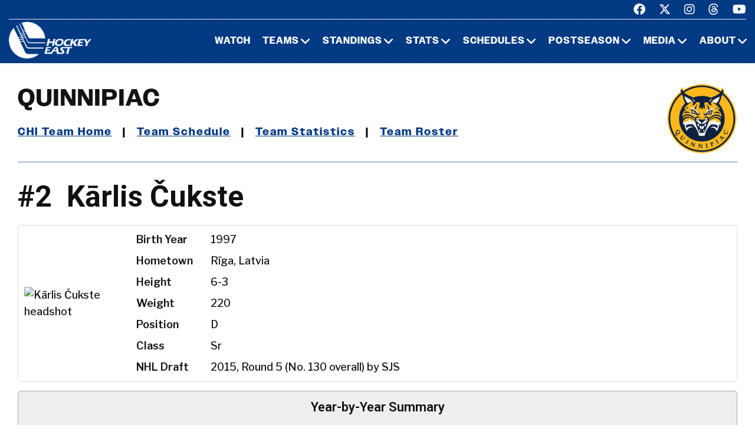

--- FILE ---
content_type: text/html; charset=UTF-8
request_url: https://www.hockeyeastonline.com/players/career/31540
body_size: 9363
content:
<!DOCTYPE html>
<html class="wide wow-animation" lang="en">
  <head>
    <!-- Site Title-->
    <title>Kārlis Čukste Career Statistics - Hockey East Association</title>
    <meta name="format-detection" content="telephone=no">
    <meta name="viewport" content="width=device-width, height=device-height, initial-scale=1.0, maximum-scale=1.0, user-scalable=0">
    <meta http-equiv="X-UA-Compatible" content="IE=edge">
    <meta charset="utf-8">
     
<meta property="og:image" content="https://www.collegehockeynews.com/images/hs/team/047/031540_karlis_cukste.jpg" />
<meta property="og:image:alt" content="player headshot" />
<meta property="og:type" content="website" />
<meta property="og:url" content="https://www.hockeyeastonline.com/players/career/31540" />
<meta property="og:site_name" content="Hockey East Association" />
<meta property="og:title" content="Kārlis Čukste Career Statistics" />
<meta property="og:description" content="Career NCAA stats for Kārlis Čukste." />
<meta name="twitter:site" content="@hockey_east" />
<meta name="twitter:creator" content="@hockey_east" />
<meta name="twitter:card" content="summary" />
<meta name="twitter:image" content="https://www.collegehockeynews.com/images/hs/team/047/031540_karlis_cukste.jpg" />
<meta name="twitter:title" content="Kārlis Čukste Career Statistics" />
<meta name="twitter:description" content="Career NCAA stats for Kārlis Čukste." />
<meta name="description" content="Career NCAA stats for Kārlis Čukste." />

	
	<!-- Place favicon.ico in the root directory -->
	 
    <link rel="icon" type="/image/png" sizes="16x16" href="/images/favicon.png">
	
    <!-- Stylesheets-->
    <link rel="stylesheet" type="text/css" href="//fonts.googleapis.com/css2?family=Libre+Franklin:ital,wght@0,200;0,300;0,500;0,600;1,300&amp;display=swap">
    <link rel="stylesheet" href="/css23/bootstrap.css">
    <link rel="stylesheet" href="/css23/style.css">
	<link rel="stylesheet" href="/css23/shared.css">
	<link href="/css23/chn.css" rel="stylesheet">
		<link href="/css23/playerpages.css" rel="stylesheet">
	
	<!-- our project just needs Font Awesome Solid + Brands -->
  <link href="/fa23/css/fontawesome.css" rel="stylesheet">
  <link href="/fa23/css/brands.css" rel="stylesheet">
  <link href="/fa23/css/solid.css" rel="stylesheet">
	
	
	<style>
	 	 
@media (min-width: 992px) {
  * + p {
    margin-top: 10px;
  }
}

</style>
	
	
 <script src="//ajax.googleapis.com/ajax/libs/jquery/3.3.1/jquery.min.js"></script>
<script defer src="//ajax.googleapis.com/ajax/libs/jqueryui/1.12.1/jquery-ui.js"></script>
<script defer src="https://collegehockeynews.com/js/lib.js?f=1618510466"></script>
<script defer src="https://collegehockeynews.com/js/jquery.tablesorter.js?f=1542644928"></script>
 
	
  </head>
  <body>
    <div id="page-loader">
      <div class="cssload-container">
        <div class="cssload-speeding-wheel"></div>
      </div>
    </div>
    <!-- Page-->
    <div class="page">
      <!-- Page header-->

       <header class="page-header">
        <!-- RD Navbar-->
        <div class="rd-navbar-wrap">
          <nav class="rd-navbar rd-navbar-default novi-bg novi-bg-img" data-layout="rd-navbar-fixed" data-sm-layout="rd-navbar-fixed" data-sm-device-layout="rd-navbar-fixed" data-md-layout="rd-navbar-fixed" data-md-device-layout="rd-navbar-fixed" data-lg-device-layout="rd-navbar-fixed" data-xl-device-layout="rd-navbar-static" data-xxl-device-layout="rd-navbar-static" data-lg-layout="rd-navbar-fixed" data-xl-layout="rd-navbar-static" data-xxl-layout="rd-navbar-static" data-stick-up-clone="false" data-sm-stick-up="true" data-md-stick-up="true" data-lg-stick-up="true" data-xl-stick-up="true" data-xxl-stick-up="true" data-lg-stick-up-offset="120px" data-xl-stick-up-offset="35px" data-xxl-stick-up-offset="35px">
            <!-- RD Navbar Top Panel-->
            <div class="rd-navbar-top-panel rd-navbar-search-wrap">
              <div class="rd-navbar-top-panel__main">
                <div class="rd-navbar-top-panel__toggle rd-navbar-fixed__element-1 rd-navbar-static--hidden" data-rd-navbar-toggle=".rd-navbar-top-panel__main"><span></span></div>
                <div class="rd-navbar-top-panel__content">
                  <div class="rd-navbar-top-panel__left">
                    <p>&nbsp;</p>
                  </div>
                  <div class="rd-navbar-top-panel__right">
                    <ul class="rd-navbar-items-list">
                      <li>
                        <ul class="list-inline-sm">
                          <li><a class="icon novi-icon icon-sm icon-primary fa-brands fa-facebook" href="https://www.facebook.com/HockeyEast"></a></li>
                          <li><a class="icon novi-icon icon-sm icon-primary fa-brands fa-x-twitter" href="http://twitter.com/hockey_east"></a></li>
                          <li><a class="icon novi-icon icon-sm icon-primary fa-brands fa-instagram" href="https://www.instagram.com/hockey_east/"></a></li>
						  <li><a class="icon novi-icon icon-sm icon-primary fa-brands fa-threads" href="https://www.threads.net/@hockey_east"></a></li>
                          <li><a class="icon novi-icon icon-sm icon-primary fa-brands fa-youtube" href="http://www.youtube.com/user/hockeyeastonline"></a></li>
                        </ul>
                      </li>
                    </ul>
                  </div>
                </div>
              </div>
            </div>
            <div class="rd-navbar-inner">
              <!-- RD Navbar Panel-->
              <div class="rd-navbar-panel">
                <button class="rd-navbar-toggle" data-rd-navbar-toggle=".rd-navbar-nav-wrap"><span></span></button>
                <!-- RD Navbar Brand-->
                <div class="rd-navbar-brand">
                  <!-- Brand--><a class="brand" href="/index.php"><img class="brand-logo-dark" src="/images/design23/healogo-300-white.png" alt="Hockey East" width="140"/><img class="brand-logo-light" src="/images/design23/healogo-300-white.png" alt="Hockey East" width="140"/></a>
                </div>
              </div>
              <!-- RD Navbar Nav-->
              <div class="rd-navbar-nav-wrap">
                <ul class="rd-navbar-nav">

                  <li class="rd-nav-item"><a class="rd-nav-link" href="/media/watch-hockey-east-games.php">Watch</a>
                  </li>
				  
                  <li class="rd-nav-item"><a class="rd-nav-link" href="/menu/teams.php">Teams</a>
                    <ul class="rd-menu rd-navbar-megamenu">
                      <li class="rd-megamenu-item">
                        <p class="rd-megamenu-header">MEN'S LEAGUE</p>
                        <ul class="rd-megamenu-list">
                          <li class="rd-megamenu-list-item"><a class="rd-megamenu-list-link" href="/men/hockey-east/contact-mens-coaches.php">CONTACT MEN'S COACHES</a></li>
                          <li class="rd-megamenu-list-item"><a class="rd-megamenu-list-link" href="/men/boston-college/index.php">BOSTON COLLEGE</a></li>
                          <li class="rd-megamenu-list-item"><a class="rd-megamenu-list-link" href="/men/boston-university/index.php">BOSTON UNIVERSITY</a></li>
                          <li class="rd-megamenu-list-item"><a class="rd-megamenu-list-link" href="/men/uconn/index.php">UCONN</a></li>
                          <li class="rd-megamenu-list-item"><a class="rd-megamenu-list-link" href="/men/maine/index.php">MAINE</a></li>
						  <li class="rd-megamenu-list-item"><a class="rd-megamenu-list-link" href="/men/massachusetts/index.php">MASSACHUSETTS</a></li>
						  <li class="rd-megamenu-list-item"><a class="rd-megamenu-list-link" href="/men/umass-lowell/index.php">UMASS LOWELL</a></li>
						  <li class="rd-megamenu-list-item"><a class="rd-megamenu-list-link" href="/men/merrimack/index.php">MERRIMACK</a></li>
						  <li class="rd-megamenu-list-item"><a class="rd-megamenu-list-link" href="/men/new-hampshire/index.php">NEW HAMPSHIRE</a></li>
						  <li class="rd-megamenu-list-item"><a class="rd-megamenu-list-link" href="/men/northeastern/index.php">NORTHEASTERN</a></li>
						  <li class="rd-megamenu-list-item"><a class="rd-megamenu-list-link" href="/men/providence/index.php">PROVIDENCE</a></li>
						  <li class="rd-megamenu-list-item"><a class="rd-megamenu-list-link" href="/men/vermont/index.php">VERMONT</a></li>
                        </ul>
                      </li>
                      <li class="rd-megamenu-item">
                        <p class="rd-megamenu-header">WOMEN'S LEAGUE</p>
                        <ul class="rd-megamenu-list">
                          <li class="rd-megamenu-list-item"><a class="rd-megamenu-list-link" href="/women/hockey-east/contact-womens-coaches.php">CONTACT WOMEN'S COACHES</a></li>
                          <li class="rd-megamenu-list-item"><a class="rd-megamenu-list-link" href="/women/boston-college/index.php">BOSTON COLLEGE</a></li>
                          <li class="rd-megamenu-list-item"><a class="rd-megamenu-list-link" href="/women/boston-university/index.php">BOSTON UNIVERSITY</a></li>
                          <li class="rd-megamenu-list-item"><a class="rd-megamenu-list-link" href="/women/uconn/index.php">UCONN</a></li>
						  <li class="rd-megamenu-list-item"><a class="rd-megamenu-list-link" href="/women/holy-cross/index.php">HOLY CROSS</a></li>
                          <li class="rd-megamenu-list-item"><a class="rd-megamenu-list-link" href="/women/maine/index.php">MAINE</a></li>
						  <li class="rd-megamenu-list-item"><a class="rd-megamenu-list-link" href="/women/merrimack/index.php">MERRIMACK</a></li>
						  <li class="rd-megamenu-list-item"><a class="rd-megamenu-list-link" href="/women/new-hampshire/index.php">NEW HAMPSHIRE</a></li>
						  <li class="rd-megamenu-list-item"><a class="rd-megamenu-list-link" href="/women/northeastern/index.php">NORTHEASTERN</a></li>
						  <li class="rd-megamenu-list-item"><a class="rd-megamenu-list-link" href="/women/providence/index.php">PROVIDENCE</a></li>
						  <li class="rd-megamenu-list-item"><a class="rd-megamenu-list-link" href="/women/vermont/index.php">VERMONT</a></li>
                        </ul>
                      </li>
                    </ul>
                  </li>
                  <li class="rd-nav-item"><a class="rd-nav-link" href="/menu/standings.php">Standings</a>
                    <ul class="rd-menu rd-navbar-megamenu">
                      <li class="rd-megamenu-item">
                        <p class="rd-megamenu-header">MEN'S LEAGUE</p>
                        <ul class="rd-megamenu-list">
                          <li class="rd-megamenu-list-item"><a class="rd-megamenu-list-link" href="/men/standings/index.php">MEN'S STANDINGS</a></li>
                          <li class="rd-megamenu-list-item"><a class="rd-megamenu-list-link" href="/men/against-the-rest.php">MEN'S AGAINST THE REST</a></li>
                        </ul>
                      </li>
                      <li class="rd-megamenu-item">
                        <p class="rd-megamenu-header">WOMEN'S LEAGUE</p>
                        <ul class="rd-megamenu-list">
                          <li class="rd-megamenu-list-item"><a class="rd-megamenu-list-link" href="/women/standings/index.php">WOMEN'S STANDINGS</a></li>
                          <li class="rd-megamenu-list-item"><a class="rd-megamenu-list-link" href="/women/against-the-rest.php">WOMEN'S AGAINST THE REST</a></li>
                        </ul>
                      </li>
					  <li class="rd-megamenu-item">
                        <p class="rd-megamenu-header">NATIONAL</p>
                        <ul class="rd-megamenu-list">
                          <li class="rd-megamenu-list-item"><a class="rd-megamenu-list-link" href="/men/national-polls.php">MEN'S NATIONAL POLLS</a></li>
                          <li class="rd-megamenu-list-item"><a class="rd-megamenu-list-link" href="/women/national-polls.php">WOMEN'S NATIONAL POLLS</a></li>
                        </ul>
                      </li>
                    </ul>
                  </li>
                  <li class="rd-nav-item"><a class="rd-nav-link" href="/menu/statistics.php">Stats</a>
                    <ul class="rd-menu rd-navbar-megamenu">
                      <li class="rd-megamenu-item">
                        <p class="rd-megamenu-header">HOCKEY EAST STATS</p>
                        <ul class="rd-megamenu-list">
                          <li class="rd-megamenu-list-item"><a class="rd-megamenu-list-link" href="/men/statistics/index.php">MEN'S STATISTICS</a></li>
                          <li class="rd-megamenu-list-item"><a class="rd-megamenu-list-link" href="/women/statistics/index.php">WOMEN'S STATISTICS</a></li>
                        </ul>
                      </li>
                      <li class="rd-megamenu-item">
                        <p class="rd-megamenu-header">MEN'S TEAM STATS</p>
                        <ul class="rd-megamenu-list">
                          <li class="rd-megamenu-list-item"><a class="rd-megamenu-list-link" href="/men/boston-college/2025-26-statistics.php">BOSTON COLLEGE</a></li>
                          <li class="rd-megamenu-list-item"><a class="rd-megamenu-list-link" href="/men/boston-university/2025-26-statistics.php">BOSTON UNIVERSITY</a></li>
                          <li class="rd-megamenu-list-item"><a class="rd-megamenu-list-link" href="/men/uconn/2025-26-statistics.php">UCONN</a></li>
                          <li class="rd-megamenu-list-item"><a class="rd-megamenu-list-link" href="/men/maine/2025-26-statistics.php">MAINE</a></li>
						  <li class="rd-megamenu-list-item"><a class="rd-megamenu-list-link" href="/men/massachusetts/2025-26-statistics.php">MASSACHUSETTS</a></li>
						  <li class="rd-megamenu-list-item"><a class="rd-megamenu-list-link" href="/men/umass-lowell/2025-26-statistics.php">UMASS LOWELL</a></li>
						  <li class="rd-megamenu-list-item"><a class="rd-megamenu-list-link" href="/men/merrimack/2025-26-statistics.php">MERRIMACK</a></li>
						  <li class="rd-megamenu-list-item"><a class="rd-megamenu-list-link" href="/men/new-hampshire/2025-26-statistics.php">NEW HAMPSHIRE</a></li>
						  <li class="rd-megamenu-list-item"><a class="rd-megamenu-list-link" href="/men/northeastern/2025-26-statistics.php">NORTHEASTERN</a></li>
						  <li class="rd-megamenu-list-item"><a class="rd-megamenu-list-link" href="/men/providence/2025-26-statistics.php">PROVIDENCE</a></li>
						  <li class="rd-megamenu-list-item"><a class="rd-megamenu-list-link" href="/men/vermont/2025-26-statistics.php">VERMONT</a></li>
                        </ul>
                      </li>
                      <li class="rd-megamenu-item">
                        <p class="rd-megamenu-header">WOMEN'S TEAM STATS</p>
                        <ul class="rd-megamenu-list">
                          <li class="rd-megamenu-list-item"><a class="rd-megamenu-list-link" href="/women/boston-college/2025-26-statistics.php">BOSTON COLLEGE</a></li>
                          <li class="rd-megamenu-list-item"><a class="rd-megamenu-list-link" href="/women/boston-university/2025-26-statistics.php">BOSTON UNIVERSITY</a></li>
                          <li class="rd-megamenu-list-item"><a class="rd-megamenu-list-link" href="/women/uconn/2025-26-statistics.php">UCONN</a></li>
						  <li class="rd-megamenu-list-item"><a class="rd-megamenu-list-link" href="/women/holy-cross/2025-26-statistics.php">HOLY CROSS</a></li>
                          <li class="rd-megamenu-list-item"><a class="rd-megamenu-list-link" href="/women/maine/2025-26-statistics.php">MAINE</a></li>
						  <li class="rd-megamenu-list-item"><a class="rd-megamenu-list-link" href="/women/merrimack/2025-26-statistics.php">MERRIMACK</a></li>
						  <li class="rd-megamenu-list-item"><a class="rd-megamenu-list-link" href="/women/new-hampshire/2025-26-statistics.php">NEW HAMPSHIRE</a></li>
						  <li class="rd-megamenu-list-item"><a class="rd-megamenu-list-link" href="/women/northeastern/2025-26-statistics.php">NORTHEASTERN</a></li>
						  <li class="rd-megamenu-list-item"><a class="rd-megamenu-list-link" href="/women/providence/2025-26-statistics.php">PROVIDENCE</a></li>
						  <li class="rd-megamenu-list-item"><a class="rd-megamenu-list-link" href="/women/vermont/2025-26-statistics.php">VERMONT</a></li>
                        </ul>
                      </li>
                    </ul>
                  </li>
                  <li class="rd-nav-item"><a class="rd-nav-link" href="/menu/schedules.php">Schedules</a>
                    <ul class="rd-menu rd-navbar-megamenu">
                      <li class="rd-megamenu-item">
                        <p class="rd-megamenu-header">HOCKEY EAST SCHEDULES</p>
                        <ul class="rd-megamenu-list">
                          <li class="rd-megamenu-list-item"><a class="rd-megamenu-list-link" href="/men/schedule/index.php">MEN'S COMPOSITE</a></li>
						  <li class="rd-megamenu-list-item"><a class="rd-megamenu-list-link" href="/men/schedule/weekly.php">MEN'S WEEKLY SCHEDULE</a></li>
						  <li class="rd-megamenu-list-item"><a class="rd-megamenu-list-link" href="/men/gameday/index.php">MEN'S GAMEDAY/SCOREBOARD</a></li>
						  <li class="rd-megamenu-list-item"><a class="rd-megamenu-list-link" href="/men/schedule/national-scoreboard.php">MEN'S NATIONAL SCOREBOARD</a></li>
                          <li class="rd-megamenu-list-item"><a class="rd-megamenu-list-link" href="/women/schedule/index.php">WOMEN'S COMPOSITE</a></li>
						  <li class="rd-megamenu-list-item"><a class="rd-megamenu-list-link" href="/women/schedule/weekly.php">WOMEN'S WEEKLY SCHEDULE</a></li>
						  <li class="rd-megamenu-list-item"><a class="rd-megamenu-list-link" href="/women/gameday/index.php">WOMEN'S GAMEDAY/SCOREBOARD</a></li>
						  <li class="rd-megamenu-list-item"><a class="rd-megamenu-list-link" href="/women/schedule/national-scoreboard.php">WOMEN'S NATIONAL SCOREBOARD</a></li>
                        </ul>
                      </li>
                      <li class="rd-megamenu-item">
                        <p class="rd-megamenu-header">MEN'S TEAM SCHEDULES</p>
                        <ul class="rd-megamenu-list">
                          <li class="rd-megamenu-list-item"><a class="rd-megamenu-list-link" href="/men/boston-college/2025-26-schedule.php">BOSTON COLLEGE</a></li>
                          <li class="rd-megamenu-list-item"><a class="rd-megamenu-list-link" href="/men/boston-university/2025-26-schedule.php">BOSTON UNIVERSITY</a></li>
                          <li class="rd-megamenu-list-item"><a class="rd-megamenu-list-link" href="/men/uconn/2025-26-schedule.php">UCONN</a></li>
                          <li class="rd-megamenu-list-item"><a class="rd-megamenu-list-link" href="/men/maine/2025-26-schedule.php">MAINE</a></li>
						  <li class="rd-megamenu-list-item"><a class="rd-megamenu-list-link" href="/men/massachusetts/2025-26-schedule.php">MASSACHUSETTS</a></li>
						  <li class="rd-megamenu-list-item"><a class="rd-megamenu-list-link" href="/men/umass-lowell/2025-26-schedule.php">UMASS LOWELL</a></li>
						  <li class="rd-megamenu-list-item"><a class="rd-megamenu-list-link" href="/men/merrimack/2025-26-schedule.php">MERRIMACK</a></li>
						  <li class="rd-megamenu-list-item"><a class="rd-megamenu-list-link" href="/men/new-hampshire/2025-26-schedule.php">NEW HAMPSHIRE</a></li>
						  <li class="rd-megamenu-list-item"><a class="rd-megamenu-list-link" href="/men/northeastern/2025-26-schedule.php">NORTHEASTERN</a></li>
						  <li class="rd-megamenu-list-item"><a class="rd-megamenu-list-link" href="/men/providence/2025-26-schedule.php">PROVIDENCE</a></li>
						  <li class="rd-megamenu-list-item"><a class="rd-megamenu-list-link" href="/men/vermont/2025-26-schedule.php">VERMONT</a></li>
                        </ul>
                      </li>
                      <li class="rd-megamenu-item">
                        <p class="rd-megamenu-header">WOMEN'S TEAM SCHEDULES</p>
                        <ul class="rd-megamenu-list">
                          <li class="rd-megamenu-list-item"><a class="rd-megamenu-list-link" href="/women/boston-college/2025-26-schedule.php">BOSTON COLLEGE</a></li>
                          <li class="rd-megamenu-list-item"><a class="rd-megamenu-list-link" href="/women/boston-university/2025-26-schedule.php">BOSTON UNIVERSITY</a></li>
                          <li class="rd-megamenu-list-item"><a class="rd-megamenu-list-link" href="/women/uconn/2025-26-schedule.php">UCONN</a></li>
						  <li class="rd-megamenu-list-item"><a class="rd-megamenu-list-link" href="/women/holy-cross/2025-26-schedule.php">HOLY CROSS</a></li>
                          <li class="rd-megamenu-list-item"><a class="rd-megamenu-list-link" href="/women/maine/2025-26-schedule.php">MAINE</a></li>
						  <li class="rd-megamenu-list-item"><a class="rd-megamenu-list-link" href="/women/merrimack/2025-26-schedule.php">MERRIMACK</a></li>
						  <li class="rd-megamenu-list-item"><a class="rd-megamenu-list-link" href="/women/new-hampshire/2025-26-schedule.php">NEW HAMPSHIRE</a></li>
						  <li class="rd-megamenu-list-item"><a class="rd-megamenu-list-link" href="/women/northeastern/2025-26-schedule.php">NORTHEASTERN</a></li>
						  <li class="rd-megamenu-list-item"><a class="rd-megamenu-list-link" href="/women/providence/2025-26-schedule.php">PROVIDENCE</a></li>
						  <li class="rd-megamenu-list-item"><a class="rd-megamenu-list-link" href="/women/vermont/2025-26-schedule.php">VERMONT</a></li>
                        </ul>
                      </li>
                    </ul>
                  </li>
                  <li class="rd-nav-item"><a class="rd-nav-link" href="/menu/postseason.php">Postseason</a>
                    <ul class="rd-menu rd-navbar-megamenu">
                      <li class="rd-megamenu-item">
                        <p class="rd-megamenu-header">MEN'S POSTSEASON</p>
                        <ul class="rd-megamenu-list">
                          <li class="rd-megamenu-list-item"><a class="rd-megamenu-list-link" href="/men/hockey-east-tournament/index.php">HOCKEY EAST TOURNAMENT HOME PAGE</a></li>
                          <li class="rd-megamenu-list-item"><a class="rd-megamenu-list-link" href="/men/hockey-east-tournament/tournament-history.php">HOCKEY EAST TOURNAMENT HISTORY</a></li>
                          <li class="rd-megamenu-list-item"><a class="rd-megamenu-list-link" href="/men/hockey-east-tournament/tournament-records.php">HOCKEY EAST TOURNAMENT RECORDS</a></li>
                          <li class="rd-megamenu-list-item"><a class="rd-megamenu-list-link" href="/men/hockey-east-tournament/hockey-east-and-the-ncaa-tournament.php">HOCKEY EAST AND THE NCAA TOURNAMENT</a></li>
                        </ul>
                      </li>
                      <li class="rd-megamenu-item">
                        <p class="rd-megamenu-header">WOMEN'S POSTSEASON</p>
                        <ul class="rd-megamenu-list">
                          <li class="rd-megamenu-list-item"><a class="rd-megamenu-list-link" href="/women/hockey-east-tournament/index.php">HOCKEY EAST TOURNAMENT HOME PAGE</a></li>
                          <li class="rd-megamenu-list-item"><a class="rd-megamenu-list-link" href="/women/hockey-east-tournament/tournament-history.php">HOCKEY EAST TOURNAMENT HISTORY</a></li>
                          <li class="rd-megamenu-list-item"><a class="rd-megamenu-list-link" href="/women/hockey-east-tournament/tournament-records.php">HOCKEY EAST TOURNAMENT RECORDS</a></li>
                          <li class="rd-megamenu-list-item"><a class="rd-megamenu-list-link" href="/women/hockey-east-tournament/hockey-east-and-the-ncaa-tournament.php">HOCKEY EAST AND THE NCAA TOURNAMENT</a></li>
                        </ul>
                      </li>
                    </ul>
                  </li>
                 <li class="rd-nav-item"><a class="rd-nav-link" href="/menu/media.php">Media</a>
                    <ul class="rd-menu rd-navbar-dropdown">
                      <li class="rd-dropdown-item"><a class="rd-dropdown-link" href="/media/index.php">PRESS RELEASES</a>
                      </li>
					  <li class="rd-dropdown-item"><a class="rd-dropdown-link" href="https://www.youtube.com/playlist?list=PLnWPlhWRp7QvHqkAALVXZuAn7rW9WuhxE">THIS WEEK IN HOCKEY EAST</a>
                      </li>
					  <li class="rd-dropdown-item"><a class="rd-dropdown-link" href="https://www.youtube.com/playlist?list=PLnWPlhWRp7QvHqkAALVXZuAn7rW9WuhxE">PLAYS OF THE WEEK</a>
                      </li>
					  <li class="rd-dropdown-item"><a class="rd-dropdown-link" href="https://issuu.com/hockeyeast/docs/hemagpagesfinal">HOCKEY EAST MAGAZINE</a>
                      </li>
                      <li class="rd-dropdown-item"><a class="rd-dropdown-link" href="/men/media/media-guide.php">MEN'S MEDIA GUIDE</a>
                      </li>
                      <li class="rd-dropdown-item"><a class="rd-dropdown-link" href="/women/media/media-guide.php">WOMEN'S MEDIA GUIDE</a>
                      </li>
                    </ul>
                  </li>
                  <li class="rd-nav-item"><a class="rd-nav-link" href="/menu/about.php">About</a>
                    <ul class="rd-menu rd-navbar-dropdown">
                      <li class="rd-dropdown-item"><a class="rd-dropdown-link" href="/men/hockey-east/index.php">ABOUT THE HOCKEY EAST MEN'S LEAGUE</a>
                      </li>
                      <li class="rd-dropdown-item"><a class="rd-dropdown-link" href="/women/hockey-east/index.php">ABOUT THE HOCKEY EAST WOMEN'S LEAGUE</a>
                      </li>
					  <li class="rd-dropdown-item"><a class="rd-dropdown-link" href="/hockey-east/commissioner-metcalf.php">COMMISSIONER METCALF</a>
                      </li>
					  <li class="rd-dropdown-item"><a class="rd-dropdown-link" href="/hockey-east/hockey-east-staff.php">HOCKEY EAST STAFF</a>
                      </li>
					  <li class="rd-dropdown-item"><a class="rd-dropdown-link" href="/men/hockey-east/history-and-records.php">MEN'S HISTORY AND RECORDS</a>
                      </li>
					  <li class="rd-dropdown-item"><a class="rd-dropdown-link" href="/women/hockey-east/history-and-records.php">WOMEN'S HISTORY AND RECORDS</a>
                      </li>
					  <li class="rd-dropdown-item"><a class="rd-dropdown-link" href="/hockey-east/partners-and-sponsors.php">PARTNERS AND SPONSORS</a>
                      </li>
					  <li class="rd-dropdown-item"><a class="rd-dropdown-link" href="/pdf/hockey-east-strategic-plan.pdf">STRATEGIC PLAN (.PDF)</a>
                      </li>

                    </ul>
                  </li>
 

                </ul>
              </div>
            </div>
          </nav>
        </div>
      </header>

 

 


<!-- Standings Section-->
      <section>
        <div class="container">
            <div class="s-row">
                <div class="s-col mt-30 mb-30">
                    <div class="s-row s-row-1 main-section">

                        
		<div class="col-12s">				
		
		<!-- Heading Component-->

				  
		
				<!-- nav start -->
                
				<img src="https://sportdesigns.com/team-logos/qui.png" alt="logo" class="teamhomelogomobile"/>
                           
				<div class="teamhometitle"><img src="https://sportdesigns.com/team-logos/qui.png" alt="logo" class="teamhomelogo"/>Quinnipiac</div>
                
                <p class="teamlinks"><strong><a href="https://collegehockeyinc.com/teams/quinnipiac/index.php">CHI Team Home</a> &nbsp;&nbsp;|&nbsp;&nbsp; <a href="https://collegehockeyinc.com/teams/quinnipiac/schedule26.php">Team Schedule</a> &nbsp;&nbsp;|&nbsp;&nbsp;
 <a href="https://collegehockeyinc.com/teams/quinnipiac/stats26.php">Team Statistics</a> &nbsp;&nbsp;|&nbsp;&nbsp; <a href="https://collegehockeyinc.com/teams/quinnipiac/roster26.php">Team Roster</a></strong></p>  				<!-- nav end -->
				
                <hr>

		
		
		
<!-- Above -->

		  <div id="content">





                <h1><span class=”player-number”>#2</span> Kārlis Čukste <small>career statistics</small></h1>

<div class="factbox bio">
	<div class="image"><img src="https://www.collegehockeynews.com/images/hs/team/047/031540_karlis_cukste.jpg" alt="Kārlis Čukste headshot" title="Kārlis Čukste headshot"></div>
	<div class="gridinfo">
				<div>Birth Year</div>
		<div>1997</div>
				<div>Hometown</div>
		<div>Rīga, Latvia</div>
		<div>Height</div>
		<div>6-3</div>
				<div>Weight</div>
		<div>220</div>
				<div>Position</div>
		<div>D</div>
		<div>Class</div>
		<div>Sr</div>
				<div>NHL Draft</div>
		<div>2015, Round 5 (No. 130 overall) by SJS</div>
			</div>
</div>

<div class="factbox">
	<h2>Year-by-Year Summary</h2>
	<table cellpadding="3" cellspacing="0" width="500" class="data">
	<thead>
	<tr class="stats-header">
		<td>Season</td>
		<td>GP</td>
		<td>G</td>
		<td>A</td>
		<td>Pts.</td>
		<td>PPG</td>
		<td>SHG</td>
		<td class=”player-gwg”>GWG</td>
		<td>PIM</td>
		<td>Shots</td>
		<td>+/-</td>
	</tr>
	</thead>
	<tbody>
			<tr>
		<td>2016&#8209;17&nbsp;&nbsp;Quinnipiac</a></td>
		<td>38</td>
		<td>5</td>
		<td>10</td>
		<td>15</td>
		<td>2</td>
		<td>0</td>
		<td class=”player-gwg”>0</td>
		<td>47</td>
		<td>57</td>
		<td>11</td>
		</tr>
				<tr>
		<td>2017&#8209;18&nbsp;&nbsp;Quinnipiac</a></td>
		<td>38</td>
		<td>3</td>
		<td>10</td>
		<td>13</td>
		<td>0</td>
		<td>0</td>
		<td class=”player-gwg”>0</td>
		<td>10</td>
		<td>61</td>
		<td>1</td>
		</tr>
				<tr>
		<td>2018&#8209;19&nbsp;&nbsp;Quinnipiac</a></td>
		<td>38</td>
		<td>2</td>
		<td>18</td>
		<td>20</td>
		<td>0</td>
		<td>0</td>
		<td class=”player-gwg”>0</td>
		<td>26</td>
		<td>56</td>
		<td>9</td>
		</tr>
				<tr>
		<td>2019&#8209;20&nbsp;&nbsp;Quinnipiac</a></td>
		<td>34</td>
		<td>4</td>
		<td>14</td>
		<td>18</td>
		<td>1</td>
		<td>0</td>
		<td class=”player-gwg”>0</td>
		<td>14</td>
		<td>73</td>
		<td>0</td>
		</tr>
			</tbody>
		<tfoot>
	<tr class="stats-section">
		<td>Career Totals</td>
		<td>148</td>
		<td>14</td>
		<td>52</td>
		<td>66</td>
		<td>3</td>
		<td>0</td>
		<td class=”player-gwg”>0</td>
		<td>97</td>
		<td>247</td>
		<td>21</td>
	</tr>
	</tfoot>
	</table>
</div>

<div class="factbox">
	<h2>Conference Year-by-Year Summary</h2>
	<table cellpadding="3" cellspacing="0" width="500" class="data">
	<thead>
	<tr class="stats-header">
		<td>Season</td>
		<td>GP</td>
		<td>G</td>
		<td>A</td>
		<td>Pts.</td>
		<td>PPG</td>
		<td>SHG</td>
		<td class=”player-gwg”>GWG</td>
		<td>PIM</td>
		<td>Shots</td>
		<td>+/-</td>
	</tr>
	</thead>
	<tbody>
			<tr>
		<td>2016&#8209;17&nbsp;&nbsp;Quinnipiac</a></td>
		<td>22</td>
		<td>4</td>
		<td>8</td>
		<td>12</td>
		<td>2</td>
		<td>0</td>
		<td class=”player-gwg”>0</td>
		<td>33</td>
		<td>35</td>
		<td>8</td>
		</tr>
				<tr>
		<td>2017&#8209;18&nbsp;&nbsp;Quinnipiac</a></td>
		<td>22</td>
		<td>1</td>
		<td>5</td>
		<td>6</td>
		<td>0</td>
		<td>0</td>
		<td class=”player-gwg”>0</td>
		<td>6</td>
		<td>40</td>
		<td>2</td>
		</tr>
				<tr>
		<td>2018&#8209;19&nbsp;&nbsp;Quinnipiac</a></td>
		<td>22</td>
		<td>0</td>
		<td>10</td>
		<td>10</td>
		<td>0</td>
		<td>0</td>
		<td class=”player-gwg”>0</td>
		<td>20</td>
		<td>40</td>
		<td>1</td>
		</tr>
				<tr>
		<td>2019&#8209;20&nbsp;&nbsp;Quinnipiac</a></td>
		<td>22</td>
		<td>2</td>
		<td>11</td>
		<td>13</td>
		<td>1</td>
		<td>0</td>
		<td class=”player-gwg”>0</td>
		<td>8</td>
		<td>49</td>
		<td>1</td>
		</tr>
			</tbody>
		<tfoot>
	<tr class="stats-section">
		<td>Career Totals</td>
		<td>88</td>
		<td>7</td>
		<td>34</td>
		<td>41</td>
		<td>3</td>
		<td>0</td>
		<td class=”player-gwg”>0</td>
		<td>67</td>
		<td>164</td>
		<td>12</td>
	</tr>
	</tfoot>
	</table>
</div>

<div class="season_selector"><a href="">2016&#8209;17</a><a href="">2017&#8209;18</a><a href="">2018&#8209;19</a><a href="">2019&#8209;20</a></div>
<div class="gxgdata factbox" style="display: none" >
	<h2>2016&#8209;17 Game-by-Game</h2>
<table id="gbgtable" cellpadding="3" cellspacing="0" class="data" width="100%">
<thead>
	<tr class="stats-header">
		<td>Date</td>
		<td class="left">Opponent</td>
        <td></td>
		<td>G</td>
		<td>A</td>
		<td class="center">Pts.</td>
		<td class="center">PIM</td>
        <td class="center">Shots</td>
        <td class="center">+/-</td>
	</tr>
</thead>
<tbody>
	<tr>
		<td nowrap valign="top"><a href="/box/final/20161007/noe/qui/m">Oct. 7</a></td>
		<td nowrap class="left" valign="top">
						Northeastern		</td>
        <td class="left">
                        T 2-2                    </td>
		<td valign="top">0</td>
		<td valign="top">0</td>
		<td class="center" valign="top">0</td>
		<td class="center" valign="top">0</td>
        <td class="center" valign="top">0</td>
        <td class="center" valign="top">0</td>
	</tr>
	<tr>
		<td nowrap valign="top"><a href="/box/final/20161008/noe/qui/m">Oct. 8</a></td>
		<td nowrap class="left" valign="top">
						Northeastern		</td>
        <td class="left">
                        W 5-2                    </td>
		<td valign="top">1</td>
		<td valign="top">0</td>
		<td class="center" valign="top">1</td>
		<td class="center" valign="top">0</td>
        <td class="center" valign="top">1</td>
        <td class="center" valign="top">1</td>
	</tr>
	<tr>
		<td nowrap valign="top"><a href="/box/final/20161014/qui/mne/m">Oct. 14</a></td>
		<td nowrap class="left" valign="top">
			at 			Maine		</td>
        <td class="left">
                        L 3-4                    </td>
		<td valign="top">0</td>
		<td valign="top">0</td>
		<td class="center" valign="top">0</td>
		<td class="center" valign="top">0</td>
        <td class="center" valign="top">1</td>
        <td class="center" valign="top">0</td>
	</tr>
	<tr>
		<td nowrap valign="top"><a href="/box/final/20161015/qui/mne/m">Oct. 15</a></td>
		<td nowrap class="left" valign="top">
			at 			Maine		</td>
        <td class="left">
                        W 3-2                    </td>
		<td valign="top">0</td>
		<td valign="top">0</td>
		<td class="center" valign="top">0</td>
		<td class="center" valign="top">0</td>
        <td class="center" valign="top">2</td>
        <td class="center" valign="top">0</td>
	</tr>
	<tr>
		<td nowrap valign="top"><a href="/box/final/20161019/con/qui/m">Oct. 19</a></td>
		<td nowrap class="left" valign="top">
						UConn		</td>
        <td class="left">
                        W 5-2                    </td>
		<td valign="top">0</td>
		<td valign="top">0</td>
		<td class="center" valign="top">0</td>
		<td class="center" valign="top">2</td>
        <td class="center" valign="top">0</td>
        <td class="center" valign="top">1</td>
	</tr>
	<tr>
		<td nowrap valign="top"><a href="/box/final/20161022/qui/bu_/m">Oct. 22</a></td>
		<td nowrap class="left" valign="top">
			at 			Boston University		</td>
        <td class="left">
                        L 0-3                    </td>
		<td valign="top">0</td>
		<td valign="top">0</td>
		<td class="center" valign="top">0</td>
		<td class="center" valign="top">0</td>
        <td class="center" valign="top">0</td>
        <td class="center" valign="top">0</td>
	</tr>
	<tr>
		<td nowrap valign="top"><a href="/box/final/20161025/uma/qui/m">Oct. 25</a></td>
		<td nowrap class="left" valign="top">
						Massachusetts		</td>
        <td class="left">
                        W 3-2                    </td>
		<td valign="top">0</td>
		<td valign="top">1</td>
		<td class="center" valign="top">1</td>
		<td class="center" valign="top">0</td>
        <td class="center" valign="top">2</td>
        <td class="center" valign="top">1</td>
	</tr>
	<tr>
		<td nowrap valign="top"><a href="/box/final/20161104/qui/clk/m">Nov. 4</a></td>
		<td nowrap class="left" valign="top">
			at 			Clarkson		</td>
        <td class="left">
                        W 5-3                    </td>
		<td valign="top">1</td>
		<td valign="top">0</td>
		<td class="center" valign="top">1</td>
		<td class="center" valign="top">2</td>
        <td class="center" valign="top">4</td>
        <td class="center" valign="top">0</td>
	</tr>
	<tr>
		<td nowrap valign="top"><a href="/box/final/20161105/qui/stl/m">Nov. 5</a></td>
		<td nowrap class="left" valign="top">
			at 			St. Lawrence		</td>
        <td class="left">
                        L 0-2                    </td>
		<td valign="top">0</td>
		<td valign="top">0</td>
		<td class="center" valign="top">0</td>
		<td class="center" valign="top">2</td>
        <td class="center" valign="top">2</td>
        <td class="center" valign="top">-1</td>
	</tr>
	<tr>
		<td nowrap valign="top"><a href="/box/final/20161111/dar/qui/m">Nov. 11</a></td>
		<td nowrap class="left" valign="top">
						Dartmouth		</td>
        <td class="left">
                        W 6-3                    </td>
		<td valign="top">1</td>
		<td valign="top">1</td>
		<td class="center" valign="top">2</td>
		<td class="center" valign="top">0</td>
        <td class="center" valign="top">3</td>
        <td class="center" valign="top">0</td>
	</tr>
	<tr>
		<td nowrap valign="top"><a href="/box/final/20161112/har/qui/m">Nov. 12</a></td>
		<td nowrap class="left" valign="top">
						Harvard		</td>
        <td class="left">
                        W 4-2                    </td>
		<td valign="top">0</td>
		<td valign="top">1</td>
		<td class="center" valign="top">1</td>
		<td class="center" valign="top">2</td>
        <td class="center" valign="top">0</td>
        <td class="center" valign="top">2</td>
	</tr>
	<tr>
		<td nowrap valign="top"><a href="/box/final/20161118/qui/cor/m">Nov. 18</a></td>
		<td nowrap class="left" valign="top">
			at 			Cornell		</td>
        <td class="left">
                        W 3-1                    </td>
		<td valign="top">0</td>
		<td valign="top">0</td>
		<td class="center" valign="top">0</td>
		<td class="center" valign="top">0</td>
        <td class="center" valign="top">0</td>
        <td class="center" valign="top">0</td>
	</tr>
	<tr>
		<td nowrap valign="top"><a href="/box/final/20161119/qui/clg/m">Nov. 19</a></td>
		<td nowrap class="left" valign="top">
			at 			Colgate		</td>
        <td class="left">
                        W 7-3                    </td>
		<td valign="top">0</td>
		<td valign="top">1</td>
		<td class="center" valign="top">1</td>
		<td class="center" valign="top">2</td>
        <td class="center" valign="top">4</td>
        <td class="center" valign="top">3</td>
	</tr>
	<tr>
		<td nowrap valign="top"><a href="/box/final/20161125/stl/qui/m">Nov. 25</a></td>
		<td nowrap class="left" valign="top">
						St. Lawrence		</td>
        <td class="left">
                        T 0-0                    </td>
		<td valign="top">0</td>
		<td valign="top">0</td>
		<td class="center" valign="top">0</td>
		<td class="center" valign="top">0</td>
        <td class="center" valign="top">1</td>
        <td class="center" valign="top">0</td>
	</tr>
	<tr>
		<td nowrap valign="top"><a href="/box/final/20161126/ver/qui/m">Nov. 26</a></td>
		<td nowrap class="left" valign="top">
						Vermont		</td>
        <td class="left">
                        L 1-5                    </td>
		<td valign="top">0</td>
		<td valign="top">0</td>
		<td class="center" valign="top">0</td>
		<td class="center" valign="top">0</td>
        <td class="center" valign="top">0</td>
        <td class="center" valign="top">-3</td>
	</tr>
	<tr>
		<td nowrap valign="top"><a href="/box/final/20161202/ren/qui/m">Dec. 2</a></td>
		<td nowrap class="left" valign="top">
						Rensselaer		</td>
        <td class="left">
                        W 4-1                    </td>
		<td valign="top">0</td>
		<td valign="top">0</td>
		<td class="center" valign="top">0</td>
		<td class="center" valign="top">0</td>
        <td class="center" valign="top">3</td>
        <td class="center" valign="top">0</td>
	</tr>
	<tr>
		<td nowrap valign="top"><a href="/box/final/20161203/uni/qui/m">Dec. 3</a></td>
		<td nowrap class="left" valign="top">
						Union		</td>
        <td class="left">
                        L 2-5                    </td>
		<td valign="top">1</td>
		<td valign="top">0</td>
		<td class="center" valign="top">1</td>
		<td class="center" valign="top">0</td>
        <td class="center" valign="top">1</td>
        <td class="center" valign="top">0</td>
	</tr>
	<tr>
		<td nowrap valign="top"><a href="/box/final/20161209/qui/prn/m">Dec. 9</a></td>
		<td nowrap class="left" valign="top">
			at 			Princeton		</td>
        <td class="left">
                        L 3-5                    </td>
		<td valign="top">0</td>
		<td valign="top">1</td>
		<td class="center" valign="top">1</td>
		<td class="center" valign="top">0</td>
        <td class="center" valign="top">0</td>
        <td class="center" valign="top">1</td>
	</tr>
	<tr>
		<td nowrap valign="top"><a href="/box/final/20161210/prn/qui/m">Dec. 10</a></td>
		<td nowrap class="left" valign="top">
						Princeton		</td>
        <td class="left">
                        L 1-4                    </td>
		<td valign="top">0</td>
		<td valign="top">0</td>
		<td class="center" valign="top">0</td>
		<td class="center" valign="top">0</td>
        <td class="center" valign="top">4</td>
        <td class="center" valign="top">0</td>
	</tr>
	<tr>
		<td nowrap valign="top"><a href="/box/final/20170106/qui/har/m">Jan. 6</a></td>
		<td nowrap class="left" valign="top">
			at 			Harvard		</td>
        <td class="left">
                        L 2-5                    </td>
		<td valign="top">0</td>
		<td valign="top">0</td>
		<td class="center" valign="top">0</td>
		<td class="center" valign="top">2</td>
        <td class="center" valign="top">0</td>
        <td class="center" valign="top">-1</td>
	</tr>
	<tr>
		<td nowrap valign="top"><a href="/box/final/20170107/qui/dar/m">Jan. 7</a></td>
		<td nowrap class="left" valign="top">
			at 			Dartmouth		</td>
        <td class="left">
                        W 4-2                    </td>
		<td valign="top">0</td>
		<td valign="top">0</td>
		<td class="center" valign="top">0</td>
		<td class="center" valign="top">2</td>
        <td class="center" valign="top">0</td>
        <td class="center" valign="top">1</td>
	</tr>
	<tr>
		<td nowrap valign="top"><a href="/box/final/20170113/clg/qui/m">Jan. 13</a></td>
		<td nowrap class="left" valign="top">
						Colgate		</td>
        <td class="left">
                        W 4-1                    </td>
		<td valign="top">0</td>
		<td valign="top">2</td>
		<td class="center" valign="top">2</td>
		<td class="center" valign="top">0</td>
        <td class="center" valign="top">0</td>
        <td class="center" valign="top">3</td>
	</tr>
	<tr>
		<td nowrap valign="top"><a href="/box/final/20170114/cor/qui/m">Jan. 14</a></td>
		<td nowrap class="left" valign="top">
						Cornell		</td>
        <td class="left">
                        L 1-2                    </td>
		<td valign="top">0</td>
		<td valign="top">0</td>
		<td class="center" valign="top">0</td>
		<td class="center" valign="top">0</td>
        <td class="center" valign="top">1</td>
        <td class="center" valign="top">-1</td>
	</tr>
	<tr>
		<td nowrap valign="top"><a href="/box/final/20170127/asu/qui/m">Jan. 27</a></td>
		<td nowrap class="left" valign="top">
						Arizona State		</td>
        <td class="left">
                        W 5-2                    </td>
		<td valign="top">0</td>
		<td valign="top">1</td>
		<td class="center" valign="top">1</td>
		<td class="center" valign="top">6</td>
        <td class="center" valign="top">1</td>
        <td class="center" valign="top">1</td>
	</tr>
	<tr>
		<td nowrap valign="top"><a href="/box/final/20170128/asu/qui/m">Jan. 28</a></td>
		<td nowrap class="left" valign="top">
						Arizona State		</td>
        <td class="left">
                        L 2-4                    </td>
		<td valign="top">0</td>
		<td valign="top">0</td>
		<td class="center" valign="top">0</td>
		<td class="center" valign="top">0</td>
        <td class="center" valign="top">1</td>
        <td class="center" valign="top">-1</td>
	</tr>
	<tr>
		<td nowrap valign="top"><a href="/box/final/20170203/qui/brn/m">Feb. 3</a></td>
		<td nowrap class="left" valign="top">
			at 			Brown		</td>
        <td class="left">
                        W 1-0                    </td>
		<td valign="top">0</td>
		<td valign="top">0</td>
		<td class="center" valign="top">0</td>
		<td class="center" valign="top">2</td>
        <td class="center" valign="top">1</td>
        <td class="center" valign="top">0</td>
	</tr>
	<tr>
		<td nowrap valign="top"><a href="/box/final/20170204/qui/yal/m">Feb. 4</a></td>
		<td nowrap class="left" valign="top">
			at 			Yale		</td>
        <td class="left">
                        W 5-2                    </td>
		<td valign="top">0</td>
		<td valign="top">0</td>
		<td class="center" valign="top">0</td>
		<td class="center" valign="top">0</td>
        <td class="center" valign="top">1</td>
        <td class="center" valign="top">0</td>
	</tr>
	<tr>
		<td nowrap valign="top"><a href="/box/final/20170210/clk/qui/m">Feb. 10</a></td>
		<td nowrap class="left" valign="top">
						Clarkson		</td>
        <td class="left">
                        L 2-4                    </td>
		<td valign="top">0</td>
		<td valign="top">0</td>
		<td class="center" valign="top">0</td>
		<td class="center" valign="top">0</td>
        <td class="center" valign="top">3</td>
        <td class="center" valign="top">-1</td>
	</tr>
	<tr>
		<td nowrap valign="top"><a href="/box/final/20170217/qui/uni/m">Feb. 17</a></td>
		<td nowrap class="left" valign="top">
			at 			Union		</td>
        <td class="left">
                        L 1-4                    </td>
		<td valign="top">0</td>
		<td valign="top">0</td>
		<td class="center" valign="top">0</td>
		<td class="center" valign="top">2</td>
        <td class="center" valign="top">0</td>
        <td class="center" valign="top">-1</td>
	</tr>
	<tr>
		<td nowrap valign="top"><a href="/box/final/20170218/qui/ren/m">Feb. 18</a></td>
		<td nowrap class="left" valign="top">
			at 			Rensselaer		</td>
        <td class="left">
                        W 7-3                    </td>
		<td valign="top">1</td>
		<td valign="top">0</td>
		<td class="center" valign="top">1</td>
		<td class="center" valign="top">15</td>
        <td class="center" valign="top">4</td>
        <td class="center" valign="top">2</td>
	</tr>
	<tr>
		<td nowrap valign="top"><a href="/box/final/20170224/yal/qui/m">Feb. 24</a></td>
		<td nowrap class="left" valign="top">
						Yale		</td>
        <td class="left">
                        W 3-2                    </td>
		<td valign="top">0</td>
		<td valign="top">0</td>
		<td class="center" valign="top">0</td>
		<td class="center" valign="top">2</td>
        <td class="center" valign="top">1</td>
        <td class="center" valign="top">0</td>
	</tr>
	<tr>
		<td nowrap valign="top"><a href="/box/final/20170225/brn/qui/m">Feb. 25</a></td>
		<td nowrap class="left" valign="top">
						Brown		</td>
        <td class="left">
                        W 4-1                    </td>
		<td valign="top">0</td>
		<td valign="top">2</td>
		<td class="center" valign="top">2</td>
		<td class="center" valign="top">0</td>
        <td class="center" valign="top">2</td>
        <td class="center" valign="top">1</td>
	</tr>
	<tr>
		<td nowrap valign="top"><a href="/box/final/20170303/brn/qui/m">Mar. 3</a></td>
		<td nowrap class="left" valign="top">
						Brown		</td>
        <td class="left">
                        W 6-1                    </td>
		<td valign="top">0</td>
		<td valign="top">0</td>
		<td class="center" valign="top">0</td>
		<td class="center" valign="top">2</td>
        <td class="center" valign="top">3</td>
        <td class="center" valign="top">1</td>
	</tr>
	<tr>
		<td nowrap valign="top"><a href="/box/final/20170304/brn/qui/m">Mar. 4</a></td>
		<td nowrap class="left" valign="top">
						Brown		</td>
        <td class="left">
                        W 5-1                    </td>
		<td valign="top">0</td>
		<td valign="top">0</td>
		<td class="center" valign="top">0</td>
		<td class="center" valign="top">0</td>
        <td class="center" valign="top">4</td>
        <td class="center" valign="top">2</td>
	</tr>
	<tr>
		<td nowrap valign="top"><a href="/box/final/20170310/qui/stl/m">Mar. 10</a></td>
		<td nowrap class="left" valign="top">
			at 			St. Lawrence		</td>
        <td class="left">
                        L 0-2                    </td>
		<td valign="top">0</td>
		<td valign="top">0</td>
		<td class="center" valign="top">0</td>
		<td class="center" valign="top">0</td>
        <td class="center" valign="top">1</td>
        <td class="center" valign="top">0</td>
	</tr>
	<tr>
		<td nowrap valign="top"><a href="/box/final/20170311/qui/stl/m">Mar. 11</a></td>
		<td nowrap class="left" valign="top">
			at 			St. Lawrence		</td>
        <td class="left">
                        W 3-2                    </td>
		<td valign="top">0</td>
		<td valign="top">0</td>
		<td class="center" valign="top">0</td>
		<td class="center" valign="top">0</td>
        <td class="center" valign="top">3</td>
        <td class="center" valign="top">2</td>
	</tr>
	<tr>
		<td nowrap valign="top"><a href="/box/final/20170312/qui/stl/m">Mar. 12</a></td>
		<td nowrap class="left" valign="top">
			at 			St. Lawrence		</td>
        <td class="left">
                        W 3-2                    </td>
		<td valign="top">0</td>
		<td valign="top">0</td>
		<td class="center" valign="top">0</td>
		<td class="center" valign="top">2</td>
        <td class="center" valign="top">3</td>
        <td class="center" valign="top">0</td>
	</tr>
	<tr>
		<td nowrap valign="top"><a href="/box/final/20170317/qui/har/m">Mar. 17</a></td>
		<td nowrap class="left" valign="top">
						Harvard		</td>
        <td class="left">
                        L 1-4                    </td>
		<td valign="top">0</td>
		<td valign="top">0</td>
		<td class="center" valign="top">0</td>
		<td class="center" valign="top">2</td>
        <td class="center" valign="top">0</td>
        <td class="center" valign="top">-2</td>
	</tr>
</tbody>
<tfoot>
	<tr>
		<td colspan="3">TOTALS</td>
		<td>5</td>
		<td>10</td>
		<td class="center">15</td>
		<td class="center">47</td>
        <td class="center">57</td>
        <td class="center">11</td>
	</tr>
</tfoot>
</table>
</div>
<div class="gxgdata factbox" style="display: none" >
	<h2>2017&#8209;18 Game-by-Game</h2>
<table id="gbgtable" cellpadding="3" cellspacing="0" class="data" width="100%">
<thead>
	<tr class="stats-header">
		<td>Date</td>
		<td class="left">Opponent</td>
        <td></td>
		<td>G</td>
		<td>A</td>
		<td class="center">Pts.</td>
		<td class="center">PIM</td>
        <td class="center">Shots</td>
        <td class="center">+/-</td>
	</tr>
</thead>
<tbody>
	<tr>
		<td nowrap valign="top"><a href="/box/final/20171006/qui/bc_/m">Oct. 6</a></td>
		<td nowrap class="left" valign="top">
			at 			Boston College		</td>
        <td class="left">
                        T 1-1                    </td>
		<td valign="top">0</td>
		<td valign="top">0</td>
		<td class="center" valign="top">0</td>
		<td class="center" valign="top">0</td>
        <td class="center" valign="top">2</td>
        <td class="center" valign="top">0</td>
	</tr>
	<tr>
		<td nowrap valign="top"><a href="/box/final/20171008/bu_/qui/m">Oct. 8</a></td>
		<td nowrap class="left" valign="top">
						Boston University		</td>
        <td class="left">
                        L 2-3                    </td>
		<td valign="top">0</td>
		<td valign="top">0</td>
		<td class="center" valign="top">0</td>
		<td class="center" valign="top">2</td>
        <td class="center" valign="top">0</td>
        <td class="center" valign="top">1</td>
	</tr>
	<tr>
		<td nowrap valign="top"><a href="/box/final/20171014/ver/qui/m">Oct. 14</a></td>
		<td nowrap class="left" valign="top">
						Vermont		</td>
        <td class="left">
                        W 3-2                    </td>
		<td valign="top">0</td>
		<td valign="top">0</td>
		<td class="center" valign="top">0</td>
		<td class="center" valign="top">0</td>
        <td class="center" valign="top">2</td>
        <td class="center" valign="top">0</td>
	</tr>
	<tr>
		<td nowrap valign="top"><a href="/box/final/20171020/qui/noe/m">Oct. 20</a></td>
		<td nowrap class="left" valign="top">
			at 			Northeastern		</td>
        <td class="left">
                        W 6-4                    </td>
		<td valign="top">1</td>
		<td valign="top">1</td>
		<td class="center" valign="top">2</td>
		<td class="center" valign="top">0</td>
        <td class="center" valign="top">1</td>
        <td class="center" valign="top">2</td>
	</tr>
	<tr>
		<td nowrap valign="top"><a href="/box/final/20171021/qui/noe/m">Oct. 21</a></td>
		<td nowrap class="left" valign="top">
			at 			Northeastern		</td>
        <td class="left">
                        W 3-2                    </td>
		<td valign="top">0</td>
		<td valign="top">1</td>
		<td class="center" valign="top">1</td>
		<td class="center" valign="top">0</td>
        <td class="center" valign="top">6</td>
        <td class="center" valign="top">1</td>
	</tr>
	<tr>
		<td nowrap valign="top"><a href="/box/final/20171103/cor/qui/m">Nov. 3</a></td>
		<td nowrap class="left" valign="top">
						Cornell		</td>
        <td class="left">
                        L 1-2                    </td>
		<td valign="top">0</td>
		<td valign="top">0</td>
		<td class="center" valign="top">0</td>
		<td class="center" valign="top">0</td>
        <td class="center" valign="top">2</td>
        <td class="center" valign="top">0</td>
	</tr>
	<tr>
		<td nowrap valign="top"><a href="/box/final/20171104/clg/qui/m">Nov. 4</a></td>
		<td nowrap class="left" valign="top">
						Colgate		</td>
        <td class="left">
                        L 1-4                    </td>
		<td valign="top">1</td>
		<td valign="top">0</td>
		<td class="center" valign="top">1</td>
		<td class="center" valign="top">0</td>
        <td class="center" valign="top">4</td>
        <td class="center" valign="top">0</td>
	</tr>
	<tr>
		<td nowrap valign="top"><a href="/box/final/20171110/qui/ren/m">Nov. 10</a></td>
		<td nowrap class="left" valign="top">
			at 			Rensselaer		</td>
        <td class="left">
                        L 3-5                    </td>
		<td valign="top">0</td>
		<td valign="top">0</td>
		<td class="center" valign="top">0</td>
		<td class="center" valign="top">0</td>
        <td class="center" valign="top">1</td>
        <td class="center" valign="top">-2</td>
	</tr>
	<tr>
		<td nowrap valign="top"><a href="/box/final/20171111/qui/uni/m">Nov. 11</a></td>
		<td nowrap class="left" valign="top">
			at 			Union		</td>
        <td class="left">
                        L 1-4                    </td>
		<td valign="top">0</td>
		<td valign="top">1</td>
		<td class="center" valign="top">1</td>
		<td class="center" valign="top">0</td>
        <td class="center" valign="top">3</td>
        <td class="center" valign="top">0</td>
	</tr>
	<tr>
		<td nowrap valign="top"><a href="/box/final/20171117/brn/qui/m">Nov. 17</a></td>
		<td nowrap class="left" valign="top">
						Brown		</td>
        <td class="left">
                        W 5-0                    </td>
		<td valign="top">0</td>
		<td valign="top">0</td>
		<td class="center" valign="top">0</td>
		<td class="center" valign="top">0</td>
        <td class="center" valign="top">1</td>
        <td class="center" valign="top">0</td>
	</tr>
	<tr>
		<td nowrap valign="top"><a href="/box/final/20171118/yal/qui/m">Nov. 18</a></td>
		<td nowrap class="left" valign="top">
						Yale		</td>
        <td class="left">
                        W 3-0                    </td>
		<td valign="top">0</td>
		<td valign="top">0</td>
		<td class="center" valign="top">0</td>
		<td class="center" valign="top">0</td>
        <td class="center" valign="top">4</td>
        <td class="center" valign="top">2</td>
	</tr>
	<tr>
		<td nowrap valign="top"><a href="/box/final/20171124/uma/qui/m">Nov. 24</a></td>
		<td nowrap class="left" valign="top">
						Massachusetts		</td>
        <td class="left">
                        L 1-2                    </td>
		<td valign="top">0</td>
		<td valign="top">0</td>
		<td class="center" valign="top">0</td>
		<td class="center" valign="top">0</td>
        <td class="center" valign="top">0</td>
        <td class="center" valign="top">-2</td>
	</tr>
	<tr>
		<td nowrap valign="top"><a href="/box/final/20171125/qui/uma/m">Nov. 25</a></td>
		<td nowrap class="left" valign="top">
			at 			Massachusetts		</td>
        <td class="left">
                        L 3-6                    </td>
		<td valign="top">0</td>
		<td valign="top">1</td>
		<td class="center" valign="top">1</td>
		<td class="center" valign="top">0</td>
        <td class="center" valign="top">1</td>
        <td class="center" valign="top">-2</td>
	</tr>
	<tr>
		<td nowrap valign="top"><a href="/box/final/20171128/qui/prn/m">Nov. 28</a></td>
		<td nowrap class="left" valign="top">
			at 			Princeton		</td>
        <td class="left">
                        W 6-2                    </td>
		<td valign="top">0</td>
		<td valign="top">2</td>
		<td class="center" valign="top">2</td>
		<td class="center" valign="top">0</td>
        <td class="center" valign="top">0</td>
        <td class="center" valign="top">2</td>
	</tr>
	<tr>
		<td nowrap valign="top"><a href="/box/final/20171201/har/qui/m">Dec. 1</a></td>
		<td nowrap class="left" valign="top">
						Harvard		</td>
        <td class="left">
                        L 2-6                    </td>
		<td valign="top">0</td>
		<td valign="top">0</td>
		<td class="center" valign="top">0</td>
		<td class="center" valign="top">0</td>
        <td class="center" valign="top">4</td>
        <td class="center" valign="top">0</td>
	</tr>
	<tr>
		<td nowrap valign="top"><a href="/box/final/20171202/dar/qui/m">Dec. 2</a></td>
		<td nowrap class="left" valign="top">
						Dartmouth		</td>
        <td class="left">
                        T 0-0                    </td>
		<td valign="top">0</td>
		<td valign="top">0</td>
		<td class="center" valign="top">0</td>
		<td class="center" valign="top">0</td>
        <td class="center" valign="top">0</td>
        <td class="center" valign="top">0</td>
	</tr>
	<tr>
		<td nowrap valign="top"><a href="/box/final/20171208/mne/qui/m">Dec. 8</a></td>
		<td nowrap class="left" valign="top">
						Maine		</td>
        <td class="left">
                        L 4-7                    </td>
		<td valign="top">1</td>
		<td valign="top">1</td>
		<td class="center" valign="top">2</td>
		<td class="center" valign="top">0</td>
        <td class="center" valign="top">5</td>
        <td class="center" valign="top">0</td>
	</tr>
	<tr>
		<td nowrap valign="top"><a href="/box/final/20171209/mne/qui/m">Dec. 9</a></td>
		<td nowrap class="left" valign="top">
						Maine		</td>
        <td class="left">
                        L 3-5                    </td>
		<td valign="top">0</td>
		<td valign="top">0</td>
		<td class="center" valign="top">0</td>
		<td class="center" valign="top">2</td>
        <td class="center" valign="top">0</td>
        <td class="center" valign="top">-2</td>
	</tr>
	<tr>
		<td nowrap valign="top"><a href="/box/final/20180102/qui/con/m">Jan. 2</a></td>
		<td nowrap class="left" valign="top">
			at 			UConn		</td>
        <td class="left">
                        W 3-0                    </td>
		<td valign="top">0</td>
		<td valign="top">0</td>
		<td class="center" valign="top">0</td>
		<td class="center" valign="top">0</td>
        <td class="center" valign="top">0</td>
        <td class="center" valign="top">0</td>
	</tr>
	<tr>
		<td nowrap valign="top"><a href="/box/final/20180105/qui/clg/m">Jan. 5</a></td>
		<td nowrap class="left" valign="top">
			at 			Colgate		</td>
        <td class="left">
                        W 4-3                    </td>
		<td valign="top">0</td>
		<td valign="top">1</td>
		<td class="center" valign="top">1</td>
		<td class="center" valign="top">0</td>
        <td class="center" valign="top">2</td>
        <td class="center" valign="top">1</td>
	</tr>
	<tr>
		<td nowrap valign="top"><a href="/box/final/20180106/qui/cor/m">Jan. 6</a></td>
		<td nowrap class="left" valign="top">
			at 			Cornell		</td>
        <td class="left">
                        L 0-1                    </td>
		<td valign="top">0</td>
		<td valign="top">0</td>
		<td class="center" valign="top">0</td>
		<td class="center" valign="top">0</td>
        <td class="center" valign="top">2</td>
        <td class="center" valign="top">-1</td>
	</tr>
	<tr>
		<td nowrap valign="top"><a href="/box/final/20180112/qui/dar/m">Jan. 12</a></td>
		<td nowrap class="left" valign="top">
			at 			Dartmouth		</td>
        <td class="left">
                        L 3-4                    </td>
		<td valign="top">0</td>
		<td valign="top">0</td>
		<td class="center" valign="top">0</td>
		<td class="center" valign="top">2</td>
        <td class="center" valign="top">3</td>
        <td class="center" valign="top">1</td>
	</tr>
	<tr>
		<td nowrap valign="top"><a href="/box/final/20180113/qui/har/m">Jan. 13</a></td>
		<td nowrap class="left" valign="top">
			at 			Harvard		</td>
        <td class="left">
                        T 2-2                    </td>
		<td valign="top">0</td>
		<td valign="top">0</td>
		<td class="center" valign="top">0</td>
		<td class="center" valign="top">0</td>
        <td class="center" valign="top">0</td>
        <td class="center" valign="top">0</td>
	</tr>
	<tr>
		<td nowrap valign="top"><a href="/box/final/20180119/qui/asu/m">Jan. 19</a></td>
		<td nowrap class="left" valign="top">
			at 			Arizona State		</td>
        <td class="left">
                        T 2-2                    </td>
		<td valign="top">0</td>
		<td valign="top">0</td>
		<td class="center" valign="top">0</td>
		<td class="center" valign="top">0</td>
        <td class="center" valign="top">0</td>
        <td class="center" valign="top">1</td>
	</tr>
	<tr>
		<td nowrap valign="top"><a href="/box/final/20180120/qui/asu/m">Jan. 20</a></td>
		<td nowrap class="left" valign="top">
			at 			Arizona State		</td>
        <td class="left">
                        W 5-3                    </td>
		<td valign="top">0</td>
		<td valign="top">0</td>
		<td class="center" valign="top">0</td>
		<td class="center" valign="top">0</td>
        <td class="center" valign="top">1</td>
        <td class="center" valign="top">-1</td>
	</tr>
	<tr>
		<td nowrap valign="top"><a href="/box/final/20180130/prn/qui/m">Jan. 30</a></td>
		<td nowrap class="left" valign="top">
						Princeton		</td>
        <td class="left">
                        L 3-5                    </td>
		<td valign="top">0</td>
		<td valign="top">0</td>
		<td class="center" valign="top">0</td>
		<td class="center" valign="top">0</td>
        <td class="center" valign="top">1</td>
        <td class="center" valign="top">2</td>
	</tr>
	<tr>
		<td nowrap valign="top"><a href="/box/final/20180202/clk/qui/m">Feb. 2</a></td>
		<td nowrap class="left" valign="top">
						Clarkson		</td>
        <td class="left">
                        W 4-1                    </td>
		<td valign="top">0</td>
		<td valign="top">0</td>
		<td class="center" valign="top">0</td>
		<td class="center" valign="top">2</td>
        <td class="center" valign="top">0</td>
        <td class="center" valign="top">1</td>
	</tr>
	<tr>
		<td nowrap valign="top"><a href="/box/final/20180203/stl/qui/m">Feb. 3</a></td>
		<td nowrap class="left" valign="top">
						St. Lawrence		</td>
        <td class="left">
                        W 5-2                    </td>
		<td valign="top">0</td>
		<td valign="top">0</td>
		<td class="center" valign="top">0</td>
		<td class="center" valign="top">0</td>
        <td class="center" valign="top">1</td>
        <td class="center" valign="top">-1</td>
	</tr>
	<tr>
		<td nowrap valign="top"><a href="/box/final/20180209/qui/yal/m">Feb. 9</a></td>
		<td nowrap class="left" valign="top">
			at 			Yale		</td>
        <td class="left">
                        L 2-3                    </td>
		<td valign="top">0</td>
		<td valign="top">0</td>
		<td class="center" valign="top">0</td>
		<td class="center" valign="top">0</td>
        <td class="center" valign="top">1</td>
        <td class="center" valign="top">0</td>
	</tr>
	<tr>
		<td nowrap valign="top"><a href="/box/final/20180210/qui/brn/m">Feb. 10</a></td>
		<td nowrap class="left" valign="top">
			at 			Brown		</td>
        <td class="left">
                        W 3-0                    </td>
		<td valign="top">0</td>
		<td valign="top">1</td>
		<td class="center" valign="top">1</td>
		<td class="center" valign="top">2</td>
        <td class="center" valign="top">1</td>
        <td class="center" valign="top">1</td>
	</tr>
	<tr>
		<td nowrap valign="top"><a href="/box/final/20180216/uni/qui/m">Feb. 16</a></td>
		<td nowrap class="left" valign="top">
						Union		</td>
        <td class="left">
                        L 2-5                    </td>
		<td valign="top">0</td>
		<td valign="top">0</td>
		<td class="center" valign="top">0</td>
		<td class="center" valign="top">0</td>
        <td class="center" valign="top">5</td>
        <td class="center" valign="top">0</td>
	</tr>
	<tr>
		<td nowrap valign="top"><a href="/box/final/20180217/ren/qui/m">Feb. 17</a></td>
		<td nowrap class="left" valign="top">
						Rensselaer		</td>
        <td class="left">
                        W 4-1                    </td>
		<td valign="top">0</td>
		<td valign="top">0</td>
		<td class="center" valign="top">0</td>
		<td class="center" valign="top">0</td>
        <td class="center" valign="top">3</td>
        <td class="center" valign="top">0</td>
	</tr>
	<tr>
		<td nowrap valign="top"><a href="/box/final/20180223/qui/stl/m">Feb. 23</a></td>
		<td nowrap class="left" valign="top">
			at 			St. Lawrence		</td>
        <td class="left">
                        W 3-2                    </td>
		<td valign="top">0</td>
		<td valign="top">0</td>
		<td class="center" valign="top">0</td>
		<td class="center" valign="top">0</td>
        <td class="center" valign="top">1</td>
        <td class="center" valign="top">-1</td>
	</tr>
	<tr>
		<td nowrap valign="top"><a href="/box/final/20180224/qui/clk/m">Feb. 24</a></td>
		<td nowrap class="left" valign="top">
			at 			Clarkson		</td>
        <td class="left">
                        L 2-4                    </td>
		<td valign="top">0</td>
		<td valign="top">0</td>
		<td class="center" valign="top">0</td>
		<td class="center" valign="top">0</td>
        <td class="center" valign="top">1</td>
        <td class="center" valign="top">-3</td>
	</tr>
	<tr>
		<td nowrap valign="top"><a href="/box/final/20180302/qui/yal/m">Mar. 2</a></td>
		<td nowrap class="left" valign="top">
			at 			Yale		</td>
        <td class="left">
                        W 5-1                    </td>
		<td valign="top">0</td>
		<td valign="top">0</td>
		<td class="center" valign="top">0</td>
		<td class="center" valign="top">0</td>
        <td class="center" valign="top">2</td>
        <td class="center" valign="top">2</td>
	</tr>
	<tr>
		<td nowrap valign="top"><a href="/box/final/20180303/qui/yal/m">Mar. 3</a></td>
		<td nowrap class="left" valign="top">
			at 			Yale		</td>
        <td class="left">
                        W 4-1                    </td>
		<td valign="top">0</td>
		<td valign="top">0</td>
		<td class="center" valign="top">0</td>
		<td class="center" valign="top">0</td>
        <td class="center" valign="top">0</td>
        <td class="center" valign="top">1</td>
	</tr>
	<tr>
		<td nowrap valign="top"><a href="/box/final/20180309/qui/cor/m">Mar. 9</a></td>
		<td nowrap class="left" valign="top">
			at 			Cornell		</td>
        <td class="left">
                        L 1-9                    </td>
		<td valign="top">0</td>
		<td valign="top">1</td>
		<td class="center" valign="top">1</td>
		<td class="center" valign="top">0</td>
        <td class="center" valign="top">1</td>
        <td class="center" valign="top">-2</td>
	</tr>
	<tr>
		<td nowrap valign="top"><a href="/box/final/20180310/qui/cor/m">Mar. 10</a></td>
		<td nowrap class="left" valign="top">
			at 			Cornell		</td>
        <td class="left">
                        L 0-2                    </td>
		<td valign="top">0</td>
		<td valign="top">0</td>
		<td class="center" valign="top">0</td>
		<td class="center" valign="top">0</td>
        <td class="center" valign="top">0</td>
        <td class="center" valign="top">0</td>
	</tr>
</tbody>
<tfoot>
	<tr>
		<td colspan="3">TOTALS</td>
		<td>3</td>
		<td>10</td>
		<td class="center">13</td>
		<td class="center">10</td>
        <td class="center">61</td>
        <td class="center">1</td>
	</tr>
</tfoot>
</table>
</div>
<div class="gxgdata factbox" style="display: none" >
	<h2>2018&#8209;19 Game-by-Game</h2>
<table id="gbgtable" cellpadding="3" cellspacing="0" class="data" width="100%">
<thead>
	<tr class="stats-header">
		<td>Date</td>
		<td class="left">Opponent</td>
        <td></td>
		<td>G</td>
		<td>A</td>
		<td class="center">Pts.</td>
		<td class="center">PIM</td>
        <td class="center">Shots</td>
        <td class="center">+/-</td>
	</tr>
</thead>
<tbody>
	<tr>
		<td nowrap valign="top"><a href="/box/final/20181013/qui/ver/m">Oct. 13</a></td>
		<td nowrap class="left" valign="top">
			at 			Vermont		</td>
        <td class="left">
                        W 3-2                    </td>
		<td valign="top">0</td>
		<td valign="top">1</td>
		<td class="center" valign="top">1</td>
		<td class="center" valign="top">0</td>
        <td class="center" valign="top">0</td>
        <td class="center" valign="top">0</td>
	</tr>
	<tr>
		<td nowrap valign="top"><a href="/box/final/20181016/con/qui/m">Oct. 16</a></td>
		<td nowrap class="left" valign="top">
						UConn		</td>
        <td class="left">
                        W 4-2                    </td>
		<td valign="top">0</td>
		<td valign="top">1</td>
		<td class="center" valign="top">1</td>
		<td class="center" valign="top">0</td>
        <td class="center" valign="top">1</td>
        <td class="center" valign="top">1</td>
	</tr>
	<tr>
		<td nowrap valign="top"><a href="/box/final/20181019/bc_/qui/m">Oct. 19</a></td>
		<td nowrap class="left" valign="top">
						Boston College		</td>
        <td class="left">
                        W 1-0                    </td>
		<td valign="top">0</td>
		<td valign="top">0</td>
		<td class="center" valign="top">0</td>
		<td class="center" valign="top">0</td>
        <td class="center" valign="top">2</td>
        <td class="center" valign="top">0</td>
	</tr>
	<tr>
		<td nowrap valign="top"><a href="/box/final/20181026/qui/aic/m">Oct. 26</a></td>
		<td nowrap class="left" valign="top">
			at 			American Int'l		</td>
        <td class="left">
                        W 4-1                    </td>
		<td valign="top">0</td>
		<td valign="top">0</td>
		<td class="center" valign="top">0</td>
		<td class="center" valign="top">0</td>
        <td class="center" valign="top">1</td>
        <td class="center" valign="top">1</td>
	</tr>
	<tr>
		<td nowrap valign="top"><a href="/box/final/20181027/aic/qui/m">Oct. 27</a></td>
		<td nowrap class="left" valign="top">
						American Int'l		</td>
        <td class="left">
                        W 9-2                    </td>
		<td valign="top">0</td>
		<td valign="top">2</td>
		<td class="center" valign="top">2</td>
		<td class="center" valign="top">2</td>
        <td class="center" valign="top">3</td>
        <td class="center" valign="top">1</td>
	</tr>
	<tr>
		<td nowrap valign="top"><a href="/box/final/20181102/qui/har/m">Nov. 2</a></td>
		<td nowrap class="left" valign="top">
			at 			Harvard		</td>
        <td class="left">
                        W 5-3                    </td>
		<td valign="top">0</td>
		<td valign="top">2</td>
		<td class="center" valign="top">2</td>
		<td class="center" valign="top">0</td>
        <td class="center" valign="top">1</td>
        <td class="center" valign="top">1</td>
	</tr>
	<tr>
		<td nowrap valign="top"><a href="/box/final/20181103/qui/dar/m">Nov. 3</a></td>
		<td nowrap class="left" valign="top">
			at 			Dartmouth		</td>
        <td class="left">
                        L 1-5                    </td>
		<td valign="top">0</td>
		<td valign="top">0</td>
		<td class="center" valign="top">0</td>
		<td class="center" valign="top">2</td>
        <td class="center" valign="top">2</td>
        <td class="center" valign="top">-2</td>
	</tr>
	<tr>
		<td nowrap valign="top"><a href="/box/final/20181109/ren/qui/m">Nov. 9</a></td>
		<td nowrap class="left" valign="top">
						Rensselaer		</td>
        <td class="left">
                        W 3-0                    </td>
		<td valign="top">0</td>
		<td valign="top">0</td>
		<td class="center" valign="top">0</td>
		<td class="center" valign="top">0</td>
        <td class="center" valign="top">1</td>
        <td class="center" valign="top">1</td>
	</tr>
	<tr>
		<td nowrap valign="top"><a href="/box/final/20181110/uni/qui/m">Nov. 10</a></td>
		<td nowrap class="left" valign="top">
						Union		</td>
        <td class="left">
                        L 1-5                    </td>
		<td valign="top">0</td>
		<td valign="top">0</td>
		<td class="center" valign="top">0</td>
		<td class="center" valign="top">0</td>
        <td class="center" valign="top">2</td>
        <td class="center" valign="top">-4</td>
	</tr>
	<tr>
		<td nowrap valign="top"><a href="/box/final/20181116/qui/cor/m">Nov. 16</a></td>
		<td nowrap class="left" valign="top">
			at 			Cornell		</td>
        <td class="left">
                        W 4-2                    </td>
		<td valign="top">0</td>
		<td valign="top">1</td>
		<td class="center" valign="top">1</td>
		<td class="center" valign="top">2</td>
        <td class="center" valign="top">0</td>
        <td class="center" valign="top">2</td>
	</tr>
	<tr>
		<td nowrap valign="top"><a href="/box/final/20181117/qui/clg/m">Nov. 17</a></td>
		<td nowrap class="left" valign="top">
			at 			Colgate		</td>
        <td class="left">
                        W 5-0                    </td>
		<td valign="top">0</td>
		<td valign="top">1</td>
		<td class="center" valign="top">1</td>
		<td class="center" valign="top">0</td>
        <td class="center" valign="top">2</td>
        <td class="center" valign="top">0</td>
	</tr>
	<tr>
		<td nowrap valign="top"><a href="/box/final/20181123/qui/mne/m">Nov. 23</a></td>
		<td nowrap class="left" valign="top">
			at 			Maine		</td>
        <td class="left">
                        W 7-2                    </td>
		<td valign="top">0</td>
		<td valign="top">1</td>
		<td class="center" valign="top">1</td>
		<td class="center" valign="top">0</td>
        <td class="center" valign="top">0</td>
        <td class="center" valign="top">3</td>
	</tr>
	<tr>
		<td nowrap valign="top"><a href="/box/final/20181124/qui/mne/m">Nov. 24</a></td>
		<td nowrap class="left" valign="top">
			at 			Maine		</td>
        <td class="left">
                        W 2-0                    </td>
		<td valign="top">0</td>
		<td valign="top">0</td>
		<td class="center" valign="top">0</td>
		<td class="center" valign="top">0</td>
        <td class="center" valign="top">1</td>
        <td class="center" valign="top">0</td>
	</tr>
	<tr>
		<td nowrap valign="top"><a href="/box/final/20181130/prn/qui/m">Nov. 30</a></td>
		<td nowrap class="left" valign="top">
						Princeton		</td>
        <td class="left">
                        W 3-0                    </td>
		<td valign="top">0</td>
		<td valign="top">0</td>
		<td class="center" valign="top">0</td>
		<td class="center" valign="top">0</td>
        <td class="center" valign="top">2</td>
        <td class="center" valign="top">0</td>
	</tr>
	<tr>
		<td nowrap valign="top"><a href="/box/final/20181201/qui/prn/m">Dec. 1</a></td>
		<td nowrap class="left" valign="top">
			at 			Princeton		</td>
        <td class="left">
                        W 6-3                    </td>
		<td valign="top">0</td>
		<td valign="top">1</td>
		<td class="center" valign="top">1</td>
		<td class="center" valign="top">0</td>
        <td class="center" valign="top">1</td>
        <td class="center" valign="top">0</td>
	</tr>
	<tr>
		<td nowrap valign="top"><a href="/box/final/20181207/uma/qui/m">Dec. 7</a></td>
		<td nowrap class="left" valign="top">
						Massachusetts		</td>
        <td class="left">
                        W 4-0                    </td>
		<td valign="top">0</td>
		<td valign="top">1</td>
		<td class="center" valign="top">1</td>
		<td class="center" valign="top">0</td>
        <td class="center" valign="top">0</td>
        <td class="center" valign="top">1</td>
	</tr>
	<tr>
		<td nowrap valign="top"><a href="/box/final/20181208/qui/uma/m">Dec. 8</a></td>
		<td nowrap class="left" valign="top">
			at 			Massachusetts		</td>
        <td class="left">
                        L 1-3                    </td>
		<td valign="top">0</td>
		<td valign="top">0</td>
		<td class="center" valign="top">0</td>
		<td class="center" valign="top">0</td>
        <td class="center" valign="top">1</td>
        <td class="center" valign="top">0</td>
	</tr>
	<tr>
		<td nowrap valign="top"><a href="/box/final/20181229/clg/qui/m">Dec. 29</a></td>
		<td nowrap class="left" valign="top">
						Colgate		</td>
        <td class="left">
                        W 6-0                    </td>
		<td valign="top">1</td>
		<td valign="top">0</td>
		<td class="center" valign="top">1</td>
		<td class="center" valign="top">0</td>
        <td class="center" valign="top">2</td>
        <td class="center" valign="top">2</td>
	</tr>
	<tr>
		<td nowrap valign="top"><a href="/box/final/20190104/clg/qui/m">Jan. 4</a></td>
		<td nowrap class="left" valign="top">
						Colgate		</td>
        <td class="left">
                        L 4-5                    </td>
		<td valign="top">0</td>
		<td valign="top">0</td>
		<td class="center" valign="top">0</td>
		<td class="center" valign="top">0</td>
        <td class="center" valign="top">2</td>
        <td class="center" valign="top">-1</td>
	</tr>
	<tr>
		<td nowrap valign="top"><a href="/box/final/20190105/cor/qui/m">Jan. 5</a></td>
		<td nowrap class="left" valign="top">
						Cornell		</td>
        <td class="left">
                        T 2-2                    </td>
		<td valign="top">0</td>
		<td valign="top">0</td>
		<td class="center" valign="top">0</td>
		<td class="center" valign="top">0</td>
        <td class="center" valign="top">1</td>
        <td class="center" valign="top">0</td>
	</tr>
	<tr>
		<td nowrap valign="top"><a href="/box/final/20190111/dar/qui/m">Jan. 11</a></td>
		<td nowrap class="left" valign="top">
						Dartmouth		</td>
        <td class="left">
                        W 5-1                    </td>
		<td valign="top">0</td>
		<td valign="top">1</td>
		<td class="center" valign="top">1</td>
		<td class="center" valign="top">0</td>
        <td class="center" valign="top">2</td>
        <td class="center" valign="top">1</td>
	</tr>
	<tr>
		<td nowrap valign="top"><a href="/box/final/20190112/har/qui/m">Jan. 12</a></td>
		<td nowrap class="left" valign="top">
						Harvard		</td>
        <td class="left">
                        L 1-2                    </td>
		<td valign="top">0</td>
		<td valign="top">0</td>
		<td class="center" valign="top">0</td>
		<td class="center" valign="top">0</td>
        <td class="center" valign="top">1</td>
        <td class="center" valign="top">0</td>
	</tr>
	<tr>
		<td nowrap valign="top"><a href="/box/final/20190119/qui/bu_/m">Jan. 19</a></td>
		<td nowrap class="left" valign="top">
			at 			Boston University		</td>
        <td class="left">
                        W 4-3                    </td>
		<td valign="top">0</td>
		<td valign="top">0</td>
		<td class="center" valign="top">0</td>
		<td class="center" valign="top">2</td>
        <td class="center" valign="top">2</td>
        <td class="center" valign="top">1</td>
	</tr>
	<tr>
		<td nowrap valign="top"><a href="/box/final/20190122/hcr/qui/m">Jan. 22</a></td>
		<td nowrap class="left" valign="top">
						Holy Cross		</td>
        <td class="left">
                        W 4-1                    </td>
		<td valign="top">0</td>
		<td valign="top">1</td>
		<td class="center" valign="top">1</td>
		<td class="center" valign="top">2</td>
        <td class="center" valign="top">0</td>
        <td class="center" valign="top">-1</td>
	</tr>
	<tr>
		<td nowrap valign="top"><a href="/box/final/20190201/qui/clk/m">Feb. 1</a></td>
		<td nowrap class="left" valign="top">
			at 			Clarkson		</td>
        <td class="left">
                        W 4-2                    </td>
		<td valign="top">0</td>
		<td valign="top">1</td>
		<td class="center" valign="top">1</td>
		<td class="center" valign="top">2</td>
        <td class="center" valign="top">2</td>
        <td class="center" valign="top">2</td>
	</tr>
	<tr>
		<td nowrap valign="top"><a href="/box/final/20190202/qui/stl/m">Feb. 2</a></td>
		<td nowrap class="left" valign="top">
			at 			St. Lawrence		</td>
        <td class="left">
                        W 7-2                    </td>
		<td valign="top">0</td>
		<td valign="top">1</td>
		<td class="center" valign="top">1</td>
		<td class="center" valign="top">0</td>
        <td class="center" valign="top">3</td>
        <td class="center" valign="top">1</td>
	</tr>
	<tr>
		<td nowrap valign="top"><a href="/box/final/20190208/yal/qui/m">Feb. 8</a></td>
		<td nowrap class="left" valign="top">
						Yale		</td>
        <td class="left">
                        W 4-0                    </td>
		<td valign="top">0</td>
		<td valign="top">1</td>
		<td class="center" valign="top">1</td>
		<td class="center" valign="top">0</td>
        <td class="center" valign="top">3</td>
        <td class="center" valign="top">1</td>
	</tr>
	<tr>
		<td nowrap valign="top"><a href="/box/final/20190209/brn/qui/m">Feb. 9</a></td>
		<td nowrap class="left" valign="top">
						Brown		</td>
        <td class="left">
                        L 1-4                    </td>
		<td valign="top">0</td>
		<td valign="top">0</td>
		<td class="center" valign="top">0</td>
		<td class="center" valign="top">0</td>
        <td class="center" valign="top">2</td>
        <td class="center" valign="top">-1</td>
	</tr>
	<tr>
		<td nowrap valign="top"><a href="/box/final/20190215/qui/uni/m">Feb. 15</a></td>
		<td nowrap class="left" valign="top">
			at 			Union		</td>
        <td class="left">
                        T 1-1                    </td>
		<td valign="top">0</td>
		<td valign="top">0</td>
		<td class="center" valign="top">0</td>
		<td class="center" valign="top">2</td>
        <td class="center" valign="top">1</td>
        <td class="center" valign="top">0</td>
	</tr>
	<tr>
		<td nowrap valign="top"><a href="/box/final/20190216/qui/ren/m">Feb. 16</a></td>
		<td nowrap class="left" valign="top">
			at 			Rensselaer		</td>
        <td class="left">
                        W 2-1                    </td>
		<td valign="top">0</td>
		<td valign="top">0</td>
		<td class="center" valign="top">0</td>
		<td class="center" valign="top">0</td>
        <td class="center" valign="top">2</td>
        <td class="center" valign="top">0</td>
	</tr>
	<tr>
		<td nowrap valign="top"><a href="/box/final/20190222/stl/qui/m">Feb. 22</a></td>
		<td nowrap class="left" valign="top">
						St. Lawrence		</td>
        <td class="left">
                        W 7-2                    </td>
		<td valign="top">0</td>
		<td valign="top">1</td>
		<td class="center" valign="top">1</td>
		<td class="center" valign="top">0</td>
        <td class="center" valign="top">2</td>
        <td class="center" valign="top">1</td>
	</tr>
	<tr>
		<td nowrap valign="top"><a href="/box/final/20190223/clk/qui/m">Feb. 23</a></td>
		<td nowrap class="left" valign="top">
						Clarkson		</td>
        <td class="left">
                        L 3-5                    </td>
		<td valign="top">0</td>
		<td valign="top">0</td>
		<td class="center" valign="top">0</td>
		<td class="center" valign="top">2</td>
        <td class="center" valign="top">0</td>
        <td class="center" valign="top">-3</td>
	</tr>
	<tr>
		<td nowrap valign="top"><a href="/box/final/20190301/qui/brn/m">Mar. 1</a></td>
		<td nowrap class="left" valign="top">
			at 			Brown		</td>
        <td class="left">
                        W 4-1                    </td>
		<td valign="top">0</td>
		<td valign="top">0</td>
		<td class="center" valign="top">0</td>
		<td class="center" valign="top">0</td>
        <td class="center" valign="top">1</td>
        <td class="center" valign="top">1</td>
	</tr>
	<tr>
		<td nowrap valign="top"><a href="/box/final/20190302/qui/yal/m">Mar. 2</a></td>
		<td nowrap class="left" valign="top">
			at 			Yale		</td>
        <td class="left">
                        W 4-1                    </td>
		<td valign="top">0</td>
		<td valign="top">0</td>
		<td class="center" valign="top">0</td>
		<td class="center" valign="top">10</td>
        <td class="center" valign="top">7</td>
        <td class="center" valign="top">1</td>
	</tr>
	<tr>
		<td nowrap valign="top"><a href="/box/final/20190315/brn/qui/m">Mar. 15</a></td>
		<td nowrap class="left" valign="top">
						Brown		</td>
        <td class="left">
                        L 1-2                    </td>
		<td valign="top">1</td>
		<td valign="top">0</td>
		<td class="center" valign="top">1</td>
		<td class="center" valign="top">0</td>
        <td class="center" valign="top">2</td>
        <td class="center" valign="top">-1</td>
	</tr>
	<tr>
		<td nowrap valign="top"><a href="/box/final/20190316/brn/qui/m">Mar. 16</a></td>
		<td nowrap class="left" valign="top">
						Brown		</td>
        <td class="left">
                        L 3-4                    </td>
		<td valign="top">0</td>
		<td valign="top">1</td>
		<td class="center" valign="top">1</td>
		<td class="center" valign="top">0</td>
        <td class="center" valign="top">0</td>
        <td class="center" valign="top">-1</td>
	</tr>
	<tr>
		<td nowrap valign="top"><a href="/box/final/20190330/asu/qui/m">Mar. 30</a></td>
		<td nowrap class="left" valign="top">
						Arizona State		</td>
        <td class="left">
                        W 2-1                    </td>
		<td valign="top">0</td>
		<td valign="top">0</td>
		<td class="center" valign="top">0</td>
		<td class="center" valign="top">0</td>
        <td class="center" valign="top">0</td>
        <td class="center" valign="top">1</td>
	</tr>
	<tr>
		<td nowrap valign="top"><a href="/box/final/20190331/qui/mnd/m">Mar. 31</a></td>
		<td nowrap class="left" valign="top">
						Minnesota Duluth		</td>
        <td class="left">
                        L 1-3                    </td>
		<td valign="top">0</td>
		<td valign="top">0</td>
		<td class="center" valign="top">0</td>
		<td class="center" valign="top">0</td>
        <td class="center" valign="top">1</td>
        <td class="center" valign="top">0</td>
	</tr>
</tbody>
<tfoot>
	<tr>
		<td colspan="3">TOTALS</td>
		<td>2</td>
		<td>18</td>
		<td class="center">20</td>
		<td class="center">26</td>
        <td class="center">56</td>
        <td class="center">9</td>
	</tr>
</tfoot>
</table>
</div>
<div class="gxgdata factbox">
	<h2>2019&#8209;20 Game-by-Game</h2>
<table id="gbgtable" cellpadding="3" cellspacing="0" class="data" width="100%">
<thead>
	<tr class="stats-header">
		<td>Date</td>
		<td class="left">Opponent</td>
        <td></td>
		<td>G</td>
		<td>A</td>
		<td class="center">Pts.</td>
		<td class="center">PIM</td>
        <td class="center">Shots</td>
        <td class="center">+/-</td>
	</tr>
</thead>
<tbody>
	<tr>
		<td nowrap valign="top"><a href="/box/final/20191011/aic/qui/m">Oct. 11</a></td>
		<td nowrap class="left" valign="top">
						American Int'l		</td>
        <td class="left">
                        W 3-2                    </td>
		<td valign="top">0</td>
		<td valign="top">1</td>
		<td class="center" valign="top">1</td>
		<td class="center" valign="top">0</td>
        <td class="center" valign="top">1</td>
        <td class="center" valign="top">0</td>
	</tr>
	<tr>
		<td nowrap valign="top"><a href="/box/final/20191012/qui/aic/m">Oct. 12</a></td>
		<td nowrap class="left" valign="top">
			at 			American Int'l		</td>
        <td class="left">
                        W 3-2                    </td>
		<td valign="top">0</td>
		<td valign="top">0</td>
		<td class="center" valign="top">0</td>
		<td class="center" valign="top">0</td>
        <td class="center" valign="top">1</td>
        <td class="center" valign="top">-1</td>
	</tr>
	<tr>
		<td nowrap valign="top"><a href="/box/final/20191018/mne/qui/m">Oct. 18</a></td>
		<td nowrap class="left" valign="top">
						Maine		</td>
        <td class="left">
                        L 2-4                    </td>
		<td valign="top">0</td>
		<td valign="top">0</td>
		<td class="center" valign="top">0</td>
		<td class="center" valign="top">0</td>
        <td class="center" valign="top">2</td>
        <td class="center" valign="top">-1</td>
	</tr>
	<tr>
		<td nowrap valign="top"><a href="/box/final/20191019/mne/qui/m">Oct. 19</a></td>
		<td nowrap class="left" valign="top">
						Maine		</td>
        <td class="left">
                        W 4-3                    </td>
		<td valign="top">0</td>
		<td valign="top">0</td>
		<td class="center" valign="top">0</td>
		<td class="center" valign="top">0</td>
        <td class="center" valign="top">4</td>
        <td class="center" valign="top">1</td>
	</tr>
	<tr>
		<td nowrap valign="top"><a href="/box/final/20191027/ver/qui/m">Oct. 27</a></td>
		<td nowrap class="left" valign="top">
						Vermont		</td>
        <td class="left">
                        W 4-0                    </td>
		<td valign="top">0</td>
		<td valign="top">1</td>
		<td class="center" valign="top">1</td>
		<td class="center" valign="top">2</td>
        <td class="center" valign="top">1</td>
        <td class="center" valign="top">1</td>
	</tr>
	<tr>
		<td nowrap valign="top"><a href="/box/final/20191101/qui/asu/m">Nov. 1</a></td>
		<td nowrap class="left" valign="top">
			at 			Arizona State		</td>
        <td class="left">
                        L 3-5                    </td>
		<td valign="top">0</td>
		<td valign="top">0</td>
		<td class="center" valign="top">0</td>
		<td class="center" valign="top">0</td>
        <td class="center" valign="top">1</td>
        <td class="center" valign="top">0</td>
	</tr>
	<tr>
		<td nowrap valign="top"><a href="/box/final/20191102/qui/asu/m">Nov. 2</a></td>
		<td nowrap class="left" valign="top">
			at 			Arizona State		</td>
        <td class="left">
                        L 1-4                    </td>
		<td valign="top">0</td>
		<td valign="top">0</td>
		<td class="center" valign="top">0</td>
		<td class="center" valign="top">0</td>
        <td class="center" valign="top">1</td>
        <td class="center" valign="top">-2</td>
	</tr>
	<tr>
		<td nowrap valign="top"><a href="/box/final/20191108/qui/dar/m">Nov. 8</a></td>
		<td nowrap class="left" valign="top">
			at 			Dartmouth		</td>
        <td class="left">
                        T 2-2                    </td>
		<td valign="top">0</td>
		<td valign="top">0</td>
		<td class="center" valign="top">0</td>
		<td class="center" valign="top">0</td>
        <td class="center" valign="top">1</td>
        <td class="center" valign="top">0</td>
	</tr>
	<tr>
		<td nowrap valign="top"><a href="/box/final/20191109/qui/har/m">Nov. 9</a></td>
		<td nowrap class="left" valign="top">
			at 			Harvard		</td>
        <td class="left">
                        L 2-7                    </td>
		<td valign="top">0</td>
		<td valign="top">1</td>
		<td class="center" valign="top">1</td>
		<td class="center" valign="top">0</td>
        <td class="center" valign="top">0</td>
        <td class="center" valign="top">-1</td>
	</tr>
	<tr>
		<td nowrap valign="top"><a href="/box/final/20191115/uni/qui/m">Nov. 15</a></td>
		<td nowrap class="left" valign="top">
						Union		</td>
        <td class="left">
                        W 2-1                    </td>
		<td valign="top">1</td>
		<td valign="top">0</td>
		<td class="center" valign="top">1</td>
		<td class="center" valign="top">0</td>
        <td class="center" valign="top">6</td>
        <td class="center" valign="top">0</td>
	</tr>
	<tr>
		<td nowrap valign="top"><a href="/box/final/20191116/ren/qui/m">Nov. 16</a></td>
		<td nowrap class="left" valign="top">
						Rensselaer		</td>
        <td class="left">
                        W 3-1                    </td>
		<td valign="top">0</td>
		<td valign="top">3</td>
		<td class="center" valign="top">3</td>
		<td class="center" valign="top">0</td>
        <td class="center" valign="top">4</td>
        <td class="center" valign="top">3</td>
	</tr>
	<tr>
		<td nowrap valign="top"><a href="/box/final/20191122/qui/cor/m">Nov. 22</a></td>
		<td nowrap class="left" valign="top">
			at 			Cornell		</td>
        <td class="left">
                        L 1-2                    </td>
		<td valign="top">0</td>
		<td valign="top">1</td>
		<td class="center" valign="top">1</td>
		<td class="center" valign="top">0</td>
        <td class="center" valign="top">0</td>
        <td class="center" valign="top">1</td>
	</tr>
	<tr>
		<td nowrap valign="top"><a href="/box/final/20191123/qui/clg/m">Nov. 23</a></td>
		<td nowrap class="left" valign="top">
			at 			Colgate		</td>
        <td class="left">
                        L 1-3                    </td>
		<td valign="top">0</td>
		<td valign="top">0</td>
		<td class="center" valign="top">0</td>
		<td class="center" valign="top">0</td>
        <td class="center" valign="top">1</td>
        <td class="center" valign="top">-1</td>
	</tr>
	<tr>
		<td nowrap valign="top"><a href="/box/final/20191129/uma/qui/m">Nov. 29</a></td>
		<td nowrap class="left" valign="top">
						Massachusetts		</td>
        <td class="left">
                        L 0-3                    </td>
		<td valign="top">0</td>
		<td valign="top">0</td>
		<td class="center" valign="top">0</td>
		<td class="center" valign="top">0</td>
        <td class="center" valign="top">1</td>
        <td class="center" valign="top">0</td>
	</tr>
	<tr>
		<td nowrap valign="top"><a href="/box/final/20191130/qui/uma/m">Nov. 30</a></td>
		<td nowrap class="left" valign="top">
			at 			Massachusetts		</td>
        <td class="left">
                        W 2-1                    </td>
		<td valign="top">0</td>
		<td valign="top">0</td>
		<td class="center" valign="top">0</td>
		<td class="center" valign="top">2</td>
        <td class="center" valign="top">2</td>
        <td class="center" valign="top">-1</td>
	</tr>
	<tr>
		<td nowrap valign="top"><a href="/box/final/20191228/qui/prn/m">Dec. 28</a></td>
		<td nowrap class="left" valign="top">
			at 			Princeton		</td>
        <td class="left">
                        W 3-1                    </td>
		<td valign="top">0</td>
		<td valign="top">0</td>
		<td class="center" valign="top">0</td>
		<td class="center" valign="top">0</td>
        <td class="center" valign="top">4</td>
        <td class="center" valign="top">0</td>
	</tr>
	<tr>
		<td nowrap valign="top"><a href="/box/final/20191229/prn/qui/m">Dec. 29</a></td>
		<td nowrap class="left" valign="top">
						Princeton		</td>
        <td class="left">
                        W 4-3                    </td>
		<td valign="top">0</td>
		<td valign="top">0</td>
		<td class="center" valign="top">0</td>
		<td class="center" valign="top">0</td>
        <td class="center" valign="top">2</td>
        <td class="center" valign="top">-2</td>
	</tr>
	<tr>
		<td nowrap valign="top"><a href="/box/final/20200103/har/qui/m">Jan. 3</a></td>
		<td nowrap class="left" valign="top">
						Harvard		</td>
        <td class="left">
                        W 6-1                    </td>
		<td valign="top">1</td>
		<td valign="top">1</td>
		<td class="center" valign="top">2</td>
		<td class="center" valign="top">0</td>
        <td class="center" valign="top">3</td>
        <td class="center" valign="top">2</td>
	</tr>
	<tr>
		<td nowrap valign="top"><a href="/box/final/20200104/dar/qui/m">Jan. 4</a></td>
		<td nowrap class="left" valign="top">
						Dartmouth		</td>
        <td class="left">
                        W 5-1                    </td>
		<td valign="top">0</td>
		<td valign="top">0</td>
		<td class="center" valign="top">0</td>
		<td class="center" valign="top">0</td>
        <td class="center" valign="top">4</td>
        <td class="center" valign="top">1</td>
	</tr>
	<tr>
		<td nowrap valign="top"><a href="/box/final/20200110/qui/stl/m">Jan. 10</a></td>
		<td nowrap class="left" valign="top">
			at 			St. Lawrence		</td>
        <td class="left">
                        W 3-2                    </td>
		<td valign="top">0</td>
		<td valign="top">1</td>
		<td class="center" valign="top">1</td>
		<td class="center" valign="top">0</td>
        <td class="center" valign="top">3</td>
        <td class="center" valign="top">0</td>
	</tr>
	<tr>
		<td nowrap valign="top"><a href="/box/final/20200111/qui/clk/m">Jan. 11</a></td>
		<td nowrap class="left" valign="top">
			at 			Clarkson		</td>
        <td class="left">
                        L 2-5                    </td>
		<td valign="top">0</td>
		<td valign="top">0</td>
		<td class="center" valign="top">0</td>
		<td class="center" valign="top">2</td>
        <td class="center" valign="top">2</td>
        <td class="center" valign="top">-2</td>
	</tr>
	<tr>
		<td nowrap valign="top"><a href="/box/final/20200117/qui/hcr/m">Jan. 17</a></td>
		<td nowrap class="left" valign="top">
			at 			Holy Cross		</td>
        <td class="left">
                        W 4-3                    </td>
		<td valign="top">0</td>
		<td valign="top">1</td>
		<td class="center" valign="top">1</td>
		<td class="center" valign="top">0</td>
        <td class="center" valign="top">4</td>
        <td class="center" valign="top">1</td>
	</tr>
	<tr>
		<td nowrap valign="top"><a href="/box/final/20200125/con/qui/m">Jan. 25</a></td>
		<td nowrap class="left" valign="top">
						UConn		</td>
        <td class="left">
                        W 3-2                    </td>
		<td valign="top">1</td>
		<td valign="top">0</td>
		<td class="center" valign="top">1</td>
		<td class="center" valign="top">0</td>
        <td class="center" valign="top">3</td>
        <td class="center" valign="top">2</td>
	</tr>
	<tr>
		<td nowrap valign="top"><a href="/box/final/20200126/qui/sac/m">Jan. 26</a></td>
		<td nowrap class="left" valign="top">
			at 			Sacred Heart		</td>
        <td class="left">
                        L 1-4                    </td>
		<td valign="top">1</td>
		<td valign="top">0</td>
		<td class="center" valign="top">1</td>
		<td class="center" valign="top">2</td>
        <td class="center" valign="top">3</td>
        <td class="center" valign="top">-1</td>
	</tr>
	<tr>
		<td nowrap valign="top"><a href="/box/final/20200131/cor/qui/m">Jan. 31</a></td>
		<td nowrap class="left" valign="top">
						Cornell		</td>
        <td class="left">
                        W 5-0                    </td>
		<td valign="top">0</td>
		<td valign="top">0</td>
		<td class="center" valign="top">0</td>
		<td class="center" valign="top">0</td>
        <td class="center" valign="top">1</td>
        <td class="center" valign="top">1</td>
	</tr>
	<tr>
		<td nowrap valign="top"><a href="/box/final/20200201/clg/qui/m">Feb. 1</a></td>
		<td nowrap class="left" valign="top">
						Colgate		</td>
        <td class="left">
                        W 2-1                    </td>
		<td valign="top">0</td>
		<td valign="top">0</td>
		<td class="center" valign="top">0</td>
		<td class="center" valign="top">0</td>
        <td class="center" valign="top">2</td>
        <td class="center" valign="top">-1</td>
	</tr>
	<tr>
		<td nowrap valign="top"><a href="/box/final/20200207/qui/yal/m">Feb. 7</a></td>
		<td nowrap class="left" valign="top">
			at 			Yale		</td>
        <td class="left">
                        W 3-2                    </td>
		<td valign="top">0</td>
		<td valign="top">0</td>
		<td class="center" valign="top">0</td>
		<td class="center" valign="top">0</td>
        <td class="center" valign="top">0</td>
        <td class="center" valign="top">-1</td>
	</tr>
	<tr>
		<td nowrap valign="top"><a href="/box/final/20200208/qui/brn/m">Feb. 8</a></td>
		<td nowrap class="left" valign="top">
			at 			Brown		</td>
        <td class="left">
                        T 2-2                    </td>
		<td valign="top">0</td>
		<td valign="top">1</td>
		<td class="center" valign="top">1</td>
		<td class="center" valign="top">2</td>
        <td class="center" valign="top">1</td>
        <td class="center" valign="top">2</td>
	</tr>
	<tr>
		<td nowrap valign="top"><a href="/box/final/20200214/clk/qui/m">Feb. 14</a></td>
		<td nowrap class="left" valign="top">
						Clarkson		</td>
        <td class="left">
                        L 2-3                    </td>
		<td valign="top">0</td>
		<td valign="top">0</td>
		<td class="center" valign="top">0</td>
		<td class="center" valign="top">0</td>
        <td class="center" valign="top">1</td>
        <td class="center" valign="top">-2</td>
	</tr>
	<tr>
		<td nowrap valign="top"><a href="/box/final/20200215/stl/qui/m">Feb. 15</a></td>
		<td nowrap class="left" valign="top">
						St. Lawrence		</td>
        <td class="left">
                        W 6-1                    </td>
		<td valign="top">0</td>
		<td valign="top">2</td>
		<td class="center" valign="top">2</td>
		<td class="center" valign="top">0</td>
        <td class="center" valign="top">3</td>
        <td class="center" valign="top">0</td>
	</tr>
	<tr>
		<td nowrap valign="top"><a href="/box/final/20200221/qui/ren/m">Feb. 21</a></td>
		<td nowrap class="left" valign="top">
			at 			Rensselaer		</td>
        <td class="left">
                        L 0-4                    </td>
		<td valign="top">0</td>
		<td valign="top">0</td>
		<td class="center" valign="top">0</td>
		<td class="center" valign="top">0</td>
        <td class="center" valign="top">6</td>
        <td class="center" valign="top">-1</td>
	</tr>
	<tr>
		<td nowrap valign="top"><a href="/box/final/20200222/qui/uni/m">Feb. 22</a></td>
		<td nowrap class="left" valign="top">
			at 			Union		</td>
        <td class="left">
                        W 3-2                    </td>
		<td valign="top">0</td>
		<td valign="top">0</td>
		<td class="center" valign="top">0</td>
		<td class="center" valign="top">2</td>
        <td class="center" valign="top">3</td>
        <td class="center" valign="top">1</td>
	</tr>
	<tr>
		<td nowrap valign="top"><a href="/box/final/20200228/brn/qui/m">Feb. 28</a></td>
		<td nowrap class="left" valign="top">
						Brown		</td>
        <td class="left">
                        W 2-1                    </td>
		<td valign="top">0</td>
		<td valign="top">0</td>
		<td class="center" valign="top">0</td>
		<td class="center" valign="top">0</td>
        <td class="center" valign="top">1</td>
        <td class="center" valign="top">0</td>
	</tr>
	<tr>
		<td nowrap valign="top"><a href="/box/final/20200229/yal/qui/m">Feb. 29</a></td>
		<td nowrap class="left" valign="top">
						Yale		</td>
        <td class="left">
                        W 5-0                    </td>
		<td valign="top">0</td>
		<td valign="top">1</td>
		<td class="center" valign="top">1</td>
		<td class="center" valign="top">2</td>
        <td class="center" valign="top">1</td>
        <td class="center" valign="top">1</td>
	</tr>
</tbody>
<tfoot>
	<tr>
		<td colspan="3">TOTALS</td>
		<td>4</td>
		<td>14</td>
		<td class="center">18</td>
		<td class="center">14</td>
        <td class="center">73</td>
        <td class="center">0</td>
	</tr>
</tfoot>
</table>
</div>

<script>
const g = document.querySelector('.season_selector');
for (let i = 0, len = g.children.length; i < len; i++) {
    g.children[i].onclick = function(e) {
		e.preventDefault();
		let fbs = document.querySelectorAll('.gxgdata');
		for (let z = 0, leng = fbs.length; z < leng; ++z) {
			fbs[z].style.display = 'none';
		}
		fbs[i].style.display = 'block';
        //alert(i);
    }
}
</script>



	   </div>

<!-- Below -->



              </div>		
			
			
            </div>
        </div>
        </div>
    </div>
      </section>

 


	<!-- google ads start here -->

    &nbsp;
	<!-- google ads end here -->
 

      <!-- Page Footer-->


       <footer class="novi-bg novi-bg-img footer-minimal bg-dark">
        <div class="container">
          <ul class="list-xxs">
            <li>
              <a href="/index.php"><img src="/images/design23/healogo-300.png" alt="Hockey East"/></a>
            </li>
            <li>
              <dl class="list-terms-minimal">
                <dt>Contact</dt>
                <dd><a href="mailto:info@hockeyeastonline.com">info@hockeyeastonline.com</a></dd>
              </dl>
            </li>
          </ul>
		  <p class="rights"> Need help with streaming? Follow these links: <a href="https://www.espn.com/espn/news/story?page=contact-index"><u>For ESPN+ Help</u></a> | <a href="https://www.prestosports.com/support"><u>For Stretch Help</u></a></p>
          <ul class="list-inline-md footer-minimal__list">
            <li><a class="icon novi-icon icon-md icon-primary fa-brands fa-facebook" href="https://www.facebook.com/HockeyEast"></a></li>
            <li><a class="icon novi-icon icon-md icon-primary fa-brands fa-x-twitter" href="http://twitter.com/hockey_east"></a></li>
            <li><a class="icon novi-icon icon-md icon-primary fa-brands fa-instagram" href="https://www.instagram.com/hockey_east/"></a></li>
			<li><a class="icon novi-icon icon-md icon-primary fa-brands fa-threads" href="https://www.threads.net/@hockey_east"></a></li>
            <li><a class="icon novi-icon icon-md icon-primary fa-brands fa-youtube" href="http://www.youtube.com/user/hockeyeastonline"></a></li>
			
          </ul>
          <p class="rights"><span>Hockey East Association</span><span>&nbsp;</span><span class="copyright-year"></span>.</p>
		  <p class="rights"><a href="https://hockeyeastonline.com/hockey-east/partners-and-sponsors.php"><img src="https://hockeyeastonline.com/images/logo-vw.png" alt="Van Wagner"/></a></p>
        </div>
      </footer>
	  
<!-- Google tag (gtag.js) -->
<script async src="https://www.googletagmanager.com/gtag/js?id=UA-5588816-1"></script>
<script>
  window.dataLayer = window.dataLayer || [];
  function gtag(){dataLayer.push(arguments);}
  gtag('js', new Date());

  gtag('config', 'UA-5588816-1');
</script>


    </div>



    <!-- Global Mailform Output-->
    <div class="snackbars" id="form-output-global"></div>
    <!-- Javascript-->
    <script src="/js23/core.min.js"></script>
    <script src="/js23/script.js"></script>
  </body>
</html>